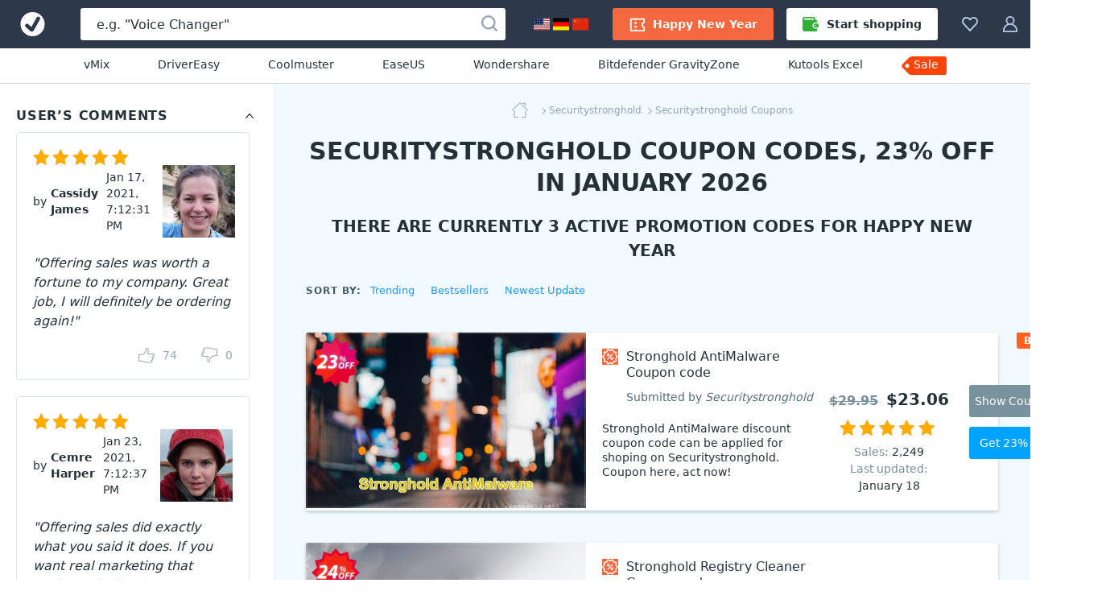

--- FILE ---
content_type: text/html; charset=UTF-8
request_url: https://www.votedcoupon.com/v1000097-securitystronghold
body_size: 21838
content:
<!DOCTYPE html>
<html lang="en">
  <head>
    <meta http-equiv="Content-Type" content="text/html; charset=UTF-8">
    <title>3 Securitystronghold coupon codes, 23% OFF in January 2026  - VotedCoupon</title>
	<link rel="canonical" href="https://www.votedcoupon.com/v1000097-securitystronghold">
	<meta name="description" content="Jan 2026 - [23% OFF] Get 23% OFF for Security Stronghold, from $15.96. Happy New Year. All Securitystronghold coupons are 100% working. The best of Securitystronghold coupon code in January 2026.">
	<meta name="keywords" content="Securitystronghold, Security Stronghold, Coupon, Discount, Deal, Promotion" >
	<meta property="og:description" content="Jan 2026 - [23% OFF] Get 23% OFF for Security Stronghold, from $15.96. Happy New Year. All Securitystronghold coupons are 100% working. The best of Securitystronghold coupon code in January 2026.">
    <meta property="og:title" content="Securitystronghold coupon codes for Happy New Year with 23% OFF, January 2026 - VotedCoupon">
    <meta name="twitter:title" content="Securitystronghold coupon codes for Happy New Year with 23% OFF, January 2026 - VotedCoupon">
    <meta name="og:image:alt" content="Securitystronghold coupon codes for Happy New Year with 23% OFF, January 2026 - VotedCoupon">
    <meta property="og:url" content="https://www.votedcoupon.com/v1000097-securitystronghold">
	<link rel="image_src" href="https://www.votedcoupon.com/stuff/product-image/vendor-offer/coupon-1000097-securitystronghold.jpg">
	<meta itemprop="photo" content="https://www.votedcoupon.com/stuff/product-image/vendor-offer/coupon-1000097-securitystronghold.jpg">
	<meta itemprop="image" content="https://www.votedcoupon.com/stuff/product-image/vendor-offer/coupon-1000097-securitystronghold.jpg">
	<meta property="product:price:amount" content="15.96" >
	<meta property="og:brand" content="Securitystronghold" >
    <meta property="og:image" content="https://www.votedcoupon.com/stuff/product-image/vendor-offer/coupon-1000097-securitystronghold.jpg">
    <meta property="twitter:image" content="https://www.votedcoupon.com/stuff/product-image/vendor-offer/coupon-1000097-securitystronghold.jpg">
    <link property="image_src" href="https://www.votedcoupon.com/stuff/product-image/vendor-offer/coupon-1000097-securitystronghold.jpg">
    <link rel="stylesheet" type="text/css" href="/stuff/ext.css">
		
	
	<meta http-equiv="Content-Type" content="text/html; charset=UTF-8">
<meta http-equiv="X-UA-Compatible" content="IE=Edge">
<meta name="viewport" content="width=device-width, initial-scale=1">
<meta http-equiv="x-dns-prefetch-control" content="on">
<meta name="msapplication-TileColor" content="#2196f3">
<meta property="og:type" content="product">
<meta property="product:price:currency" content="USD" >
<meta name="theme-color" content="#2196f3">
<meta property="og:site_name" content="VotedCoupon">
<meta name="twitter:card" content="product">
<meta name="twitter:site" content="VotedCoupon">
<meta name="twitter:creator" content="VotedCoupon">


<link rel="alternate" type="application/rss+xml" title="The Voted Coupon codes" href="//www.votedcoupon.com/rss.php" >
<meta name="msapplication-TileImage" content="https://www.votedcoupon.com/favicon.svg">
<meta name="pinterest-logo" content="https://www.votedcoupon.com/favicon.svg">
<link rel="apple-touch-icon" sizes="180x180" href="/apple-touch-icon.png">
<link rel="icon" type="image/png" sizes="32x32" href="/favicon-32x32.png">
<link rel="icon" type="image/png" sizes="16x16" href="/favicon-16x16.png">
<link rel="manifest" href="/site.webmanifest">

	<style>
	body,h1,h2,h3,h4,h5,h6,ol,p,ul{margin:0}.btn,.header-button,.pagination-link,.product-name,a{text-decoration:none}.breadcrumbs,.product-name-vendor{text-overflow:ellipsis;overflow:hidden}html{-webkit-text-size-adjust:100%;line-height:1.15;box-sizing:border-box}.sorting-options-container:hover .sorting-options-list,main{display:block}a{background-color:initial}b,strong{font-weight:bolder}.h1,.h2,.h3,h1,h2,h3{color:#243238;font-weight:700}img{border-style:none;vertical-align:middle}button,input,optgroup,select,textarea{font-family:inherit;font-size:100%;line-height:1.15;margin:0}button,input{overflow:visible}button,select{text-transform:none}html *,html :after,html :before{box-sizing:inherit}a,area,button,input,label,select,summary,textarea{touch-action:manipulation}table{border-collapse:collapse}button,input,textarea{border:0;box-sizing:border-box;outline:0;padding:0}ol,ul{padding:0}li{list-style:none}.content,.footer-navigation,.header_menu,.product-labels{display:flex}.main-content{background:#f1fafe;flex:1;min-width:0;padding-top:20px}body{font-family:system-ui,-apple-system,Segoe UI,Roboto,Ubuntu,Cantarell,Noto Sans,sans-serif}html body{-webkit-font-smoothing:antialiased;-moz-osx-font-smoothing:grayscale;color:#243238;font-size:16px;line-height:1.5}.h1,h1{font-size:30px;line-height:39px}.h2,h2{font-size:20px;line-height:30px}.h3,h3{font-size:18px;line-height:24px}a:active,a:focus{outline:0}.h1 a,.h2 a,.h3 a,.pagination-link:hover,.sidebar-link_entity,h1 a,h2 a,h3 a{color:#2196f3}.h1 a:hover,.h2 a:hover,.h3 a:hover,.sidebar-link_entity:hover,.sorting-options-item:hover,.sorting-options-item_active-item,.subscription-disclaimer-link:active,.subscription-disclaimer-link:hover,h1 a:hover,h2 a:hover,h3 a:hover{color:#0d47a1}.text-center{text-align:center!important}.text-uppercase{text-transform:uppercase!important}.btn{align-items:center;border-radius:3px;cursor:pointer;display:inline-flex;font-size:14px;height:40px;justify-content:center;line-height:40px;padding:0 20px;text-align:center;white-space:nowrap}.btn,.btn:active,.btn:hover,.footer-copyright{color:#fff}.btn:disabled{color:#b0bec5;cursor:not-allowed;line-height:36px;padding-left:18px;padding-right:18px}.btn:disabled,.btn:disabled:hover{background:#fff0;border:2px solid #b0bec5}.btn:disabled .btn-icon{fill:#b0bec5}.btn_1{background-color:#f9430a}.btn_1:active,.btn_1:hover{background-color:#de2800}.btn_2{background-color:#00a3ff}.btn_2:active,.btn_2:hover{background-color:#0d95e1}.btn_3{background-color:#7a929e}.btn_3:active,.btn_3:hover{background-color:#607a87}.btn_4{background:#fff;border:1px solid #cfd8dc;color:#243238}.btn_4:active,.btn_4:hover{background:#f2f2f2;color:#243238}.btn-icon{fill:#fff;height:20px;margin-right:10px;width:20px}.btn_icon{padding-left:10px;padding-right:10px}.btn_icon .btn-icon{margin-right:0}.btn-block{width:100%}.input,.textarea{background-color:#eceff1;border-radius:3px;box-shadow:inset 0 1px 0 0 #cfd8dc;color:#243238;font-size:14px;line-height:21px;width:100%}.input::placeholder,.textarea::placeholder{color:#b0bec5}.input:focus,.textarea:focus{background-color:#fff;box-shadow:inset 0 0 0 1px #90caf9}.input{height:40px;padding:10px 20px}.input-with-icon{padding-left:49px}.pagination{display:flex;justify-content:center;margin-bottom:40px}.pagination-link{color:#243238;display:block;font-size:15px;line-height:26px;padding:0 9px}.pagination-item_active .pagination-link{color:#90a4ae;position:relative}.pagination-item_active .pagination-link:after{background:#90a4ae;bottom:0;content:"";height:1px;left:4px;position:absolute;right:4px}.pagination-item_next .pagination-link,.pagination-item_prev .pagination-link{font-size:0;position:relative}.pagination-item_next .pagination-link:after,.pagination-item_prev .pagination-link:after{border-right:1px solid;border-top:1px solid;content:"";height:8px;left:50%;position:absolute;top:50%;width:8px}.pagination-item_prev .pagination-link:after{transform:translate(-50%,-50%) rotate(-135deg)}.pagination-item_next .pagination-link:after{transform:translate(-50%,-50%) rotate(45deg)}.pagination-item_disabled .pagination-link{color:#cfd8dc}.header_container{background:#2d394b;display:flex;height:60px;margin:auto;position:relative;z-index:100}.header-button{fill:#b3c8e7;align-items:center;background-color:initial;border:0;color:#b0bec5;cursor:pointer;display:flex;font-size:14px;padding:20px 15px}.header-button:hover{fill:#fff;color:#fff}.header-button:hover .header-button-arrow{border-color:#fff #0000 #0000}.header-button-icon,.header_locales-flag{display:inline-block;height:20px;width:20px}@media (max-width:1600px){.header-button-label{display:none;margin-left:0}}.header_logo-link,.sorting-options_inline .sorting-options-container:hover .sorting-options-list{display:inline-flex}.header_logo-link{align-items:center;height:60px;justify-content:center;min-width:80px;width:80px}.header_search-form_container{align-items:center;display:flex;flex:1;margin:0 20px}.search-form,.search-form-component{display:flex;width:100%}.search-form{align-items:center;position:relative}.search-form_submit-icon{fill:#99a6b9;display:inline-block;height:20px;margin-right:0;margin-top:2px;width:20px}.search-form_submit{background:#0000;cursor:pointer;display:inline-block;height:40px;padding:0 10px;position:absolute;right:0;top:auto}.search-form_submit:hover .search-form_submit-icon{fill:#2d394b}.search-form_input{background:#fff;box-shadow:none;color:#243238;font-size:16px;height:40px;padding:10px 40px 10px 20px}.search-form_input::placeholder{color:#243238}.header-button-icon_search-form{position:relative;top:2px}.filters-title_sorting,.footer-nav-icon,.header_search-form_toggler,.sorting-options_inline .sorting-options-item_active{display:none}.header-btn-link{align-items:center;border-radius:3px;color:#fff;display:flex;font-weight:600;line-height:40px;padding:0 20px}.header-btn-link_membership{background:#f3683e}.header_membership{padding-right:8px}.header_membership:hover .header-btn-link{background:#fff;color:#ed5e3e}.header_membership:hover .header-button-icon{fill:#ed5e3e}.header-btn-link_marketplace{background:#fff;color:#243238}.header-btn-link_marketplace .header-button-icon{fill:#31af36;margin-right:10px}.header_marketplace{padding-left:8px}.header_marketplace:hover .header-btn-link{background:#31af36;color:#fff}.header_marketplace:hover .header-button-icon{fill:#fff}@media (max-width:1179px){.header_marketplace,.header_membership{display:none}}.header_collection,.products-filters_horizontal{position:relative}.header_sub-menu{border-bottom:1px solid #d1d8db;display:flex;justify-content:center;padding:10px}.header_sub-menu-link{color:#243238;font-size:14px;font-weight:500;line-height:21px;margin:0 30px}.header_sub-menu-link:focus,.header_sub-menu-link:hover{color:#0094ff}.header_sub-menu-link:last-child{background:#f9440a;border-radius:4% 3px 3px 0;color:#fff;max-height:23px;padding:0 10px 2px 3px;position:relative}.header_sub-menu-link:last-child:before{background-image:url("data:image/svg+xml;charset=utf-8,%3Csvg width='58' height='59' fill='none' xmlns='http://www.w3.org/2000/svg'%3E%3Cpath d='M45.2 18.6H12.6c-.8 0-1.6.3-2.3 1l-8 8a3.2 3.2 0 0 0 0 4.5l8 8c.7.7 1.5 1 2.3 1h32.6a3.2 3.2 0 0 0 3.3-3.2v-16a3.3 3.3 0 0 0-3.3-3.3zm-35.5 13A2.4 2.4 0 1 1 6.3 28a2.4 2.4 0 0 1 3.4 3.5z' fill='%23F9440A'/%3E%3C/svg%3E");background-repeat:no-repeat;bottom:0;content:"";left:-13px;position:absolute;right:0;top:-18px;z-index:-1}.side-indent{padding-left:40px;padding-right:40px}.breadcrumbs_wrapper,.products-title,.sidebar-block{margin-bottom:20px}.product-list{grid-gap:40px;display:grid;grid-template-columns:repeat(4,minmax(180px,1fr));margin-bottom:40px}@media (max-width:1519px){.product-list{grid-template-columns:repeat(3,minmax(180px,1fr))}}@media (max-width:1339px){.product-list{grid-template-columns:repeat(2,minmax(180px,1fr))}}.product{background:#fff;border-radius:3px;box-shadow:0 2px 4px #0003;position:relative}.product-image-wrapper{border-radius:3px 3px 0 0;display:block;margin-bottom:20px;overflow:hidden;padding-top:62.5%;position:relative}.product-image-wrapper:before{background:linear-gradient(180deg,#24323866,#0000);bottom:0;content:none;left:0;position:absolute;right:0;top:0;z-index:1}.product-user-article-container{border:1px solid #dde3e6;border-radius:3px;margin-bottom:20px}.product-user-article-author{align-items:center;color:#243238;display:flex;font-size:14px;line-height:20px;margin-left:auto}.product-user-article-author img{border:none;margin:0 0 0 15px}.product-user-article-footer{display:flex}.product-user-article-votes{display:flex;margin-left:auto;min-height:40px}.product-user-article-vote-button{fill:#546e7a;align-items:center;background:#0000;color:#546e7a;cursor:pointer;display:flex;font-size:14px;line-height:20px;margin-left:30px;margin-top:20px}.product-user-article-vote-button:hover,.product-user-article-vote-button_active{fill:#2196f3;color:#2196f3}.product-user-article-vote-button:disabled{cursor:not-allowed;opacity:.6}.product-user-article-vote-icon{height:20px;margin-right:10px;width:20px}.product-user-article-vote-icon_upsidedown{transform:rotate(180deg)}.product-user-article-author-username{color:#243238;font-size:14px;font-weight:700;line-height:20px;margin-right:10px}.product-user-article-author-by{margin-right:5px}.product-user-article{background:#fff;padding:20px;position:relative}.product-user-article-header{align-items:center;display:flex;flex-wrap:wrap;justify-content:space-between;margin-bottom:20px;position:relative}.product-image-wrapper .product-image{position:absolute;top:0;width:100%}.product-details{font-size:14px;padding:0 20px 20px}.product-details .product-name-title-text{color:#243238;display:block;font-size:14px;font-weight:400;line-height:20px;margin:0;overflow:hidden;text-overflow:ellipsis;white-space:nowrap}.product-name{display:flex;margin-bottom:20px}.product-name-icon{background-size:contain;display:inline-block;height:20px;margin-right:10px;vertical-align:top;width:20px}.rating,.rating-stars,.rating-stars:after{width:118px;height:20px}.product-name-title{flex:1;font-weight:400;overflow:hidden}.product-name-title-link{display:block;flex:1}.product-name-vendor{color:#546e7a;display:block;font-size:12px;white-space:nowrap}.product-name-vendor-text{color:#546e7a;font-style:italic}.product-top-label{background:#ff601c;border-radius:3px;color:#fff;font-size:12px;font-weight:700;height:20px;line-height:20px;padding:0 9px;text-align:center;text-transform:uppercase}.product-rating{margin-bottom:10px}.rating{background:url("data:image/svg+xml;charset=utf-8,%3Csvg xmlns='http://www.w3.org/2000/svg' viewBox='0 0 20 20' fill='%23b0bec5'%3E%3Cpath fill-rule='evenodd' clip-rule='evenodd' d='m10 0 3.109 6.61L20 7.663l-4.985 5.1L16.198 20 10 16.58 3.802 20l1.183-7.239L0 7.661l6.891-1.05L10 0zm0 2.34L7.567 7.514l-5.5.838 3.982 4.074-.934 5.713L10 15.444l4.885 2.695-.934-5.713 3.982-4.074-5.5-.838L10 2.34z'/%3E%3C/svg%3E") space;flex-shrink:0;margin-right:5px;position:relative}.rating-stars{display:block;overflow:hidden;position:relative}.rating-stars:after{background:url("data:image/svg+xml;charset=utf-8,%3Csvg width='20' height='20' xmlns='http://www.w3.org/2000/svg' fill='%23ffab00'%3E%3Cpath d='m10 0 3.109 6.61L20 7.663l-4.985 5.1L16.198 20 10 16.58 3.802 20l1.183-7.239L0 7.661l6.891-1.05z' fill='0' fill-rule='evenodd'/%3E%3C/svg%3E") space;content:"";left:0;position:absolute;top:0}span.breadcrumbs-link:not(:last-child):after,.sorting-options-item_active:after{border-bottom:1px solid;border-right:1px solid;height:6px;width:6px;content:""}.product-sales{color:#78909c;margin-right:auto}.product-update{color:#78909c}.product-sales_amount,.product-update_amount{color:#243238}.product-price{color:#243238;font-size:20px;font-weight:600;margin-left:10px}.product-price_regular{color:#78909c;text-decoration:line-through}.product-links{display:flex;margin-top:18px}.product-link{flex:1}.product-link:not(:first-child){margin-left:20px}.product-set-favorite-icon{fill:#78909c;height:20px;vertical-align:middle;width:20px}.product-set-favorite{background:#fff;border-radius:50%;cursor:pointer;display:none;height:48px;line-height:48px;position:absolute;right:10px;top:10px;width:48px;z-index:2}.breadcrumbs{margin:auto;max-width:-webkit-max-content;max-width:max-content;white-space:nowrap}.breadcrumbs-link{color:#90a4ae;display:inline;font-size:12px;line-height:20px;margin-left:3px;position:relative}.breadcrumbs-link:not(:last-child){padding-right:3px}.breadcrumbs-link:not(:last-child):after{position:absolute;right:0;top:50%;transform:rotate(-45deg) translateY(-50%)}.breadcrumbs-link_home{background-image:url("data:image/svg+xml;charset=utf-8,%3Csvg width='20' height='20' fill='%2390a4ae' xmlns='http://www.w3.org/2000/svg'%3E%3Cpath fill-rule='evenodd' clip-rule='evenodd' d='M2.96 9.938c.264 0 .477.213.477.476v7.806H7.93a.476.476 0 0 1 0 .952H2.96a.476.476 0 0 1-.475-.476v-8.282c0-.263.213-.476.476-.476zm14.08.414c.262 0 .476.213.476.476v7.868a.476.476 0 0 1-.477.476H12.07a.476.476 0 1 1 0-.952h4.493v-7.392c0-.263.213-.476.476-.476z' fill='%2390A4AE'/%3E%3Cpath fill-rule='evenodd' clip-rule='evenodd' d='M9.663.14a.476.476 0 0 1 .674 0l9.523 9.523a.476.476 0 1 1-.673.674L10 1.15.813 10.337a.476.476 0 1 1-.674-.674L9.663.14zM12.836 1.304c0-.263.214-.476.477-.476h2.898c.263 0 .476.213.476.476v2.899a.476.476 0 0 1-.952 0V1.78h-2.422a.476.476 0 0 1-.477-.477z' fill='%2390A4AE'/%3E%3C/svg%3E");background-repeat:no-repeat;display:inline-block;height:20px;vertical-align:middle;width:32px}.products-filters{display:flex;flex-wrap:wrap;justify-content:space-between;margin-bottom:40px}.filters-title{color:#455a64;font-size:12px;font-weight:700;letter-spacing:.1em;line-height:20px;margin-top:5px;margin-right: 10px}.sorting-options{margin-left:auto;margin-right:70px;white-space:nowrap}.sorting-options-list{display: none}.sorting-options-container,.sorting-options-item_active:after{display:inline-block;position:relative}.sorting-options-item{color:#2196f3;cursor:pointer;display:block;font-size:14px;line-height:26px;text-align:right;white-space:nowrap}.sorting-options-item_active{display:none;position:relative}.sorting-options-item_active:after{margin-left:10px;top:-3px;transform:rotate(45deg)}.product-list .product-price-wrapper,.sorting-options_inline{align-items:baseline;display:flex}.sorting-options_inline .sorting-options-item{font-size:14px;line-height:26px;position:relative}.sorting-options_inline .sorting-options-item_active-item{color:#455a64;display:block}.products-filters_horizontal .sorting-options{margin-left:0;margin-right:40px}@media (max-width:1100px){.products-filters_horizontal .sorting-options{margin-left:auto;margin-right:70px}}.product-list .product-name{grid-area:name;width:100%}.product-list .product-rating{grid-area:rating}.product-list .product-labels{grid-area:lab;justify-self:self-end}.product-list .product-sales{align-self:center;grid-area:sales}.product-list .product-update{align-self:center;grid-area:update;text-align:left}.product-list_horizontal .product-update,.related-searches{text-align:center}.product-list .product-price-wrapper{align-self:center;grid-area:price;justify-self:self-end}.product-list .product-links{grid-area:links}.product-list .product-description{-webkit-line-clamp:6;-webkit-box-orient:vertical;display:-webkit-box;font-size:14px;grid-area:desc;line-height:18px;max-height:108px;overflow:hidden;padding:0 15px 0 0;position:relative;text-overflow:clip;white-space:normal;width:100%;word-break:break-word}@media (max-width:2000px){.product-list .product-description{max-width:370px}}@media (max-width:1620px){.product-list .product-description{-webkit-line-clamp:5;max-height:90px}}@media (max-width:915px) and (min-width:719px),(max-width:1240px) and (min-width:959px){.product-list .product-description{justify-self:left;margin-bottom:18px;margin-top:18px;max-width:100%;padding:0}}.product-list .product-details{display:grid;grid-template-areas:"name name" "rating lab" "sales price" "update update" "links links";grid-template-columns:1fr 1fr;grid-template-rows:auto 30px 30px auto;width:100%}@media (max-width:718px){.product-list_horizontal .product-update{text-align:left}}@media (min-width:719px){.product-list_horizontal{grid-gap:20px;grid-template-columns:100%;margin-bottom:20px}.product-list_horizontal .product{display:flex;height:auto;min-height:217px}.product-list_horizontal .product-image-wrapper:before{bottom:auto;height:175px}.product-list_horizontal .product-image-wrapper{border-radius:3px 0 0 3px;flex-shrink:0;height:100%;padding-top:175px;width:280px}@media (max-width:959px) and (min-width:915px),(max-width:1619px) and (min-width:1241px){.product-list_horizontal .product-image-wrapper{height:auto;margin-bottom:0;padding-top:217px;width:348px}}.product-list_horizontal .product-details{align-content:center;align-items:center;flex-grow:1;grid-template-areas:"name desc lab price links" "name desc lab rating links" "name desc lab sales links" "name desc lab update links";grid-template-columns:450px auto 160px 160px 220px;grid-template-rows:auto;justify-items:center;padding:20px 40px 20px 20px;position:relative}@media (max-width:2000px){.product-list_horizontal .product-details{grid-template-columns:270px auto 160px 160px 220px}}@media (max-width:1770px){.product-list_horizontal .product-details{grid-template-columns:225px auto 140px 1fr 1fr}}@media (max-width:1619px){.product-list_horizontal .product-details{grid-template-areas:"name . . ." "name . price links" "desc lab rating links" "desc . sales links" "desc . update links" "desc . . .";grid-template-columns:auto 1fr 140px 1fr;grid-template-rows:auto}}.product-list_horizontal .product-name{margin-bottom:0;max-width:450px}@media (max-width:2000px){.product-list_horizontal .product-name{max-width:290px}}@media (max-width:1620px){.product-list_horizontal .product-name{justify-self:left;margin-bottom:12px}}@media (max-width:1339px){.product-list_horizontal .product-name{margin-bottom:16px;margin-right:20px}}.product-list_horizontal .product-name-title{position:relative}.product-list_horizontal .product-name-title-text{-webkit-line-clamp:4;-webkit-box-orient:vertical;display:-webkit-box;font-size:16px;margin-bottom:8px;padding-right:20px;text-overflow:clip;white-space:normal;word-break:break-word}.product-list_horizontal .product-name-vendor{font-size:14px}.product-list_horizontal .product-labels{justify-self:center;margin-left:10px;margin-right:25px}.product-list_horizontal .product-info-membership,.product-list_horizontal .product-price{margin-left:0}.product-list_horizontal .product-top-label{border-bottom-right-radius:0;border-top-left-radius:0;position:absolute;right:0;top:0}.product-list_horizontal .product-price-wrapper{justify-self:center}.product-list_horizontal .product-price_regular{font-size:16px;margin-right:10px}.product-list_horizontal .product-price_discount{color:#1ab744}.product-list_horizontal .product-rating{margin-top:10px}.product-list_horizontal .product-sales{margin-right:0}.product-list_horizontal .product-links{flex-direction:column;justify-self:end;margin-left:50px;margin-top:0}@media (max-width:1620px){.product-list_horizontal .product-name-title-text{-webkit-line-clamp:2}.product-list_horizontal .product-price-wrapper{align-self:end}.product-list_horizontal .product-sales{align-self:start}.product-list_horizontal .product-links{align-self:center}}@media (max-width:1450px){.product-list_horizontal .product-details{grid-template-areas:"name lab links" "name price links" "desc rating links" "desc sales links" "desc update links";grid-template-columns:auto 1fr 1fr;grid-template-rows:auto 30px 30px auto;padding:20px}.product-list_horizontal .product-labels{align-self:end;margin-bottom:20px;margin-left:25px;margin-top:12px}.product-list_horizontal .product-price-wrapper{margin-bottom:10px}.product-list_horizontal .product-rating{margin-top:0}.product-list_horizontal .product-links{margin-left:25px}}.product-list_horizontal .product-link{width:150px}.product-list_horizontal .product-link:not(:first-child){margin-left:0;margin-top:12px}@media (max-width:915px) and (min-width:719px),(max-width:1240px) and (min-width:959px){.product-list_horizontal .product-details{grid-template-areas:"name name price" "name name rating" "name name sales" "name name update" "desc desc desc" "lab links links";grid-template-columns:85px 1fr 1fr;grid-template-rows:auto}.product-list_horizontal .product-labels{margin-bottom:10px}.product-list_horizontal .product-links{flex-direction:row;margin-left:0}.product-list_horizontal .product-link:not(:first-child){margin-left:20px}.product-list_horizontal .product-link{flex-grow:1;flex-shrink:0;margin-top:12px;width:auto}}@media (max-width:1020px) and (min-width:959px){.product-list_horizontal .product-link:not(:first-child){margin-left:10px}.product-list_horizontal .product-link{font-size:12px;height:35px;line-height:35px;padding-left:10px;padding-right:10px}}}.sidebar-block-title:after,.sidebar-counter,.subscription-form_icon{top:50%;transform:translateY(-50%)}@media (min-width:1620px){.product-list_horizontal .product{height:175px;min-height:175px}}.related-searches{display:flex;flex-wrap:wrap;justify-content:center;margin:0 auto 60px;max-width:940px}.related-searches-title{display:block;flex-basis:100%;margin-bottom:20px}.related-searches-title_custom{color:#455a64;font-size:16px;font-weight:700;line-height:24px}.related-searches-link{color:#2196f3;display:inline-block;font-size:14px;line-height:20px;margin:0 10px 20px;white-space:nowrap}.related-searches-link:hover{color:#0d47a1}.related-searches_suggestions{background-color:#fff;justify-content:normal;margin:0;max-width:100%;padding-bottom:40px;padding-top:40px}.related-searches_suggestions .related-searches-title{margin-bottom:40px}.related-searches_suggestions .related-searches-link{flex:0 1 33.3%;margin:0 0 10px;overflow:hidden;padding-right:40px;text-align:left;text-overflow:ellipsis}@media (max-width:1339px){.related-searches_suggestions .related-searches-link{flex:0 1 50%}}.sidebar{background:#fff;box-shadow:1px 0 4px #0000000d;flex:0 0 340px;padding:20px;width:340px;z-index:10}.sidebar-block-title{color:#243238;font-size:16px;font-weight:700;letter-spacing:.05em;line-height:40px;overflow:hidden;padding-right:30px;position:relative;text-overflow:ellipsis;white-space:nowrap}.sidebar-block-title:after{background-image:url("data:image/svg+xml;charset=utf-8,%3Csvg xmlns='http://www.w3.org/2000/svg' viewBox='0 0 20 20'%3E%3Cpath fill-rule='evenodd' clip-rule='evenodd' d='M5.872 12.835a.5.5 0 1 1-.744-.67L9.625 7.17l.009-.01a.5.5 0 0 1 .733 0l.008.01 4.497 4.997a.5.5 0 1 1-.744.668L10 8.248l-4.128 4.588z'/%3E%3C/svg%3E");content:"";cursor:pointer;display:inline-block;height:20px;position:absolute;right:0;width:20px}.sidebar-list{padding-right:10px;position:relative}.sidebar-link{display:block;font-size:14px;line-height:31px;overflow:hidden;padding:0 50px 0 30px;position:relative;text-overflow:ellipsis;white-space:nowrap}.sidebar-counter{color:#90a4ae;font-size:12px;font-weight:400;line-height:18px;position:absolute;right:0}.sidebar-link_entity:before{border-bottom:1px solid;border-right:1px solid;content:"";display:inline-block;height:6px;left:10px;position:absolute;top:12px;transform:rotate(-45deg);width:6px}.one-membership-slide__info::after,.one-membership-slide__info::before{content:'';width:55px;background-color:#d62e00;z-index:1;position:absolute}.custom-listing-page_text,.landing-page,.product-description{background:#fff;font-size:16px;line-height:22px;overflow-wrap:break-word;word-break:break-word}.custom-listing-page_text ol,.custom-listing-page_text p,.custom-listing-page_text ul,.landing-page ol,.landing-page p,.landing-page ul,.product-description ol,.product-description p,.product-description ul{margin:0 auto 22px}@media (min-width:960px){.product-description table{width:100%}}.product-description tr{word-break:normal}.product-description thead tr{background:#e6ebee}.product-description tbody tr{border-bottom:1px solid #90a4ae}.product-description td,.product-description th{font-size:14px;line-height:22px;padding:10px 20px;text-align:left}.product-description th{overflow-wrap:normal}.product-description li{display:block;list-style:none;margin:0 auto 6px;position:relative;text-align:left;width:100%}.product-description ul>li{padding-left:18px}.product-description li:before{display:inline-block;left:0;position:absolute;top:3px}.product-description ul>li:before{background:#2196f3;border-radius:50%;color:#0000;content:"";height:6px;top:8px;width:6px}.product-description{padding:20px}@media (min-width:720px){.product-image-wrapper:hover:before{content:""}.product-image-wrapper:hover .product-set-favorite{display:block}.product-description{padding:40px}}.footer{background-color:#243238;font-size:14px;line-height:21px;padding:40px 20px 30px}.footer a{color:#90caf9}.footer a:hover{color:#bbdefb}@media (min-width:960px){.filters-title_sorting{display:inline-block}.sorting-options{margin-right:0}.sorting-options-item_active-item{display:none}.sorting-options-item_active{display:block}.sorting-options_inline .sorting-options-list{background:0 0;border:none;display:inline-flex;flex-wrap:wrap;padding:0;position:static}.sorting-options_inline .sorting-options-item{font-size:13px;line-height:24px}.sorting-options_inline .sorting-options-item:not(:last-child){margin-right:20px}.footer{padding:40px 40px 30px}}@media (min-width:1340px){.footer{padding:40px 80px 30px}}.footer-desc-container{color:#b0bec5;margin-right:200px;max-width:420px}@media (max-width:1879px){.footer-desc-container{margin-right:80px}}.footer-desc-logo{fill:#fff;display:inline-block;margin-bottom:10px;width:185px}.footer-social-nav{display:flex;margin-top:20px}.footer-social-nav-icon{background-position:50%;background-repeat:no-repeat;display:block;height:32px;opacity:.7;width:32px}.footer-social-nav-link{font-size:0;line-height:0}.footer-social-nav-link:nth-child(n+2){margin-left:15px}.footer-social-nav-link:hover .footer-social-nav-icon{opacity:1}.footer-nav{min-width:0;position:relative}.footer-nav-container{grid-column-gap:15px;column-gap:15px;display:grid;flex-grow:2;grid-template-columns:1fr 1fr 1fr 1fr}@media (min-width:1880px){.footer-navigation{flex-wrap:nowrap;justify-content:flex-start}.footer-nav-container{width:100%}}@media (max-width:719px){.h1,h1{font-size:24px;letter-spacing:.05em;line-height:30px;text-transform:uppercase}.header_search-form_container{margin:0}.header_search-form_container .header_search-form_toggler,.product-image-wrapper .product-set-favorite{display:block}.product-list .promotion-banner-container,.product-list .promotion-banner-wrapper,.search-form{display:none}.side-indent{padding-left:20px;padding-right:20px}.product-list{grid-template-columns:repeat(1,minmax(180px,1fr))}.product-user-article-header_reviews{justify-content:flex-start}.product-user-article-rating{margin-bottom:10px;margin-right:100%}.product-user-article-author{margin-left:0}.products-filters_horizontal .sorting-options,.sorting-options{margin-right:0}.product-list .product-description{margin-top:15px;max-width:100%;padding-right:0}.product-list_horizontal .product-details{grid-template-areas:"name name" "rating lab" "sales price" "update ." "desc desc" "links links";grid-template-columns:1fr 1fr;grid-template-rows:auto 30px 30px auto auto}.related-searches_suggestions .related-searches-link{flex:0 1 100%;padding-right:0;text-align:center}.footer-nav-container{grid-row-gap:30px;grid-template-columns:repeat(2,1fr);row-gap:30px}}@media (max-width:479px){.footer-nav-container{grid-template-columns:1fr}}.footer-nav-title{color:#fff;font-weight:700;margin-bottom:10px}.footer-nav-link{display:block;margin-bottom:5px;overflow:hidden;text-overflow:ellipsis;white-space:nowrap}.footer-subscription{align-items:center;background:linear-gradient(90deg,#c5d5ff,#e2ffea 50%,#bdf3cc);display:flex;flex-wrap:wrap;justify-content:center;padding:30px 70px}@media (max-width:719px){.footer-subscription{padding:30px 15px}}.subscription-title{font-size:18px;font-weight:700;line-height:21px;margin-right:50px}@media (max-width:1339px){.footer-desc-container{margin-right:40px;max-width:270px}.footer-social-nav{margin-top:30px}.subscription-title{margin-right:25px}}.subscription-form{box-shadow:0 7px 14px #a2a6d166;display:flex;flex:1;max-width:610px;position:relative}.subscription-form_input{background-color:#fff;border-radius:3px 0 0 3px;box-shadow:none}.subscription-form_input::placeholder{color:#b0bec5}.subscription-form_input-error,.subscription-form_input-error:focus{background:#fff2f2;box-shadow:inset 0 0 0 1px red}.subscription-disclaimer{flex:1 0 250px;font-size:12px;line-height:18px;margin-left:30px;max-width:250px}@media (max-width:1079px){.subscription-title{flex-basis:100%;margin-bottom:15px;margin-right:0;text-align:center}.subscription-form{max-width:none}.subscription-disclaimer{flex-basis:100%;margin-left:0;margin-top:20px;max-width:none;text-align:center}}.subscription-disclaimer-link{color:#4697ec;font-weight:700}.subscription-form_submit{border-bottom-left-radius:0;border-top-left-radius:0;flex:0 0 120px}.subscription-form_icon{background:url("data:image/svg+xml;charset=utf-8,%3Csvg xmlns='http://www.w3.org/2000/svg' viewBox='0 0 20 14' fill='%23b0bec5'%3E%3Cpath fill-rule='evenodd' clip-rule='evenodd' d='M1.814 1.001A.86.86 0 0 1 1.857 1h16.286l.043.001L10 7.551 1.814 1zm-.789.65A.858.858 0 0 0 1 1.857v9.953c0 .473.384.857.857.857h16.286A.858.858 0 0 0 19 11.81V1.857a.86.86 0 0 0-.025-.206l-8.663 6.93a.5.5 0 0 1-.624 0L1.025 1.65zM1.857 0C.832 0 0 .83 0 1.857v9.953c0 1.025.832 1.857 1.857 1.857h16.286A1.858 1.858 0 0 0 20 11.81V1.857A1.857 1.857 0 0 0 18.143 0H1.857z'/%3E%3C/svg%3E") 50% no-repeat;display:inline-block;height:20px;left:20px;position:absolute;width:20px}.footer-info{align-items:center;display:flex;font-size:12px;justify-content:space-between;line-height:18px;margin-top:80px}.footer-updated{color:#b0bec5;margin-left:40px;white-space:nowrap}@media (max-width:959px){.header_sub-menu,.sidebar{display:none}.sorting-options_inline .sorting-options-container:hover .sorting-options-list{display:block}.products-filters_horizontal .footer-navigation{flex-direction:column}.footer-desc-container{margin:40px 0 0;max-width:none;order:2;text-align:center}.footer-social-nav{justify-content:center;margin-top:25px}.footer-nav-container{order:1}.footer-info{flex-direction:column;justify-content:flex-start;margin-top:40px;text-align:center}.footer-updated{margin:20px 0 0}}.one-membership-slide{position:relative;display:block;height:335px;width:100%;background:linear-gradient(270deg,#ef5600 1%,#880e00 42%);overflow:hidden;padding:0 0 0 40px;border-radius:3px}.one-membership-slide-bg-left{position:absolute;top:0;left:0;bottom:0;width:20%;background:#eb7100;z-index:1}.one-membership-slide__content-container{position:relative;max-width:1770px;height:100%;margin:0 auto;z-index:2}.one-membership-slide__content{display:flex;height:100%;color:#fff;z-index:2}.one-membership-slide__btn{position:relative;height:50px;font-size:20px;font-weight:700;border:0;color:#243238;z-index:3}.one-membership-slide__info{position:relative;display:flex;flex-direction:column;justify-content:center;max-width:335px;padding-right:25px;flex-shrink:0;color:#fff;background:linear-gradient(90deg,#eb7100 7%,#d62e00 100%);z-index:1}.one-membership-slide__info::after{top:-8px;bottom:48%;right:-49px;transform:rotate(-15deg);transform-origin:bottom right;border-bottom-right-radius:15%}.one-membership-slide__info::before{bottom:-8px;top:48%;right:-49px;transform:rotate(15deg);transform-origin:top right;border-top-right-radius:15%}.one-membership-slide__info-decor-1,.one-membership-slide__info-decor-2,.one-membership-slide__info-decor-3,.one-membership-slide__info-decor-4{position:absolute;border-radius:50%;z-index:2}.one-membership-slide__info-decor-1{width:47px;height:47px;left:0;top:-24px;background:rgba(218,9,0,.2);box-shadow:0 0 4px rgba(255,61,0,.75),inset 0 0 5px #fff}.one-membership-slide__info-decor-2{width:106px;height:106px;left:0;bottom:-43px;background:rgba(218,9,0,.2);box-shadow:inset 0 0 5px rgba(255,255,255,.6)}.one-membership-slide__info-decor-3{width:14px;height:14px;right:-7px;top:9px;background:rgba(243,219,3,.4);box-shadow:0 0 12px #f90,inset 0 0 2px #ffa843}.one-membership-slide__info-decor-4{width:9px;height:9px;right:15px;bottom:15px;background:#d23103;box-shadow:0 0 3px rgba(255,61,0,.75),inset 0 0 1px #ffc75a}.one-membership-slide__up-title{position:relative;margin-bottom:15px;font-size:80px;line-height:60px;white-space:nowrap;letter-spacing:-3px;z-index:3}.one-membership-slide__title{position:relative;display:flex;align-items:center;margin-bottom:15px;font-size:68px;line-height:68px;letter-spacing:-1px;z-index:3}.one-membership-slide__date{position:relative;margin-bottom:25px;font-size:30px;line-height:30px;letter-spacing:-1px;text-align:center;z-index:3}.one-membership-slide__cards{position:relative;display:grid;grid-template-columns:repeat(3,1fr);flex-grow:1;padding:30px 30px 30px 40px;z-index:2}.one-membership-slide__card{display:flex;flex-direction:column;justify-content:space-between;margin-left:30px;padding:35px 20px 22px;border-radius:12px;background-color:#fff;box-shadow:0 10px 10px rgba(0,0,0,.15);color:#243238}.one-membership-slide__card-title{margin-bottom:22px;font-size:26px;line-height:24px;letter-spacing:-1px;white-space:nowrap}.one-membership-slide__card-categories{margin-bottom:10px;font-size:22px;line-height:28px}.one-membership-slide__card-text_red{margin-bottom:35px;font-size:24px;line-height:22px}.one-membership-slide__card-text_red .one-membership-slide__card-text_bold{font-size:28px;color:#ed5e3e}.one-membership-slide__card-text_bold{font-weight:700}.one-membership-slide__card-btn{font-weight:500;font-size:16px}@media (max-width:2170px){.one-membership-slide__cards{padding:30px 20px 30px 30px}.one-membership-slide__card{margin-left:25px;padding:22px 20px}}@media (max-width:2070px){.one-membership-slide__card{padding:22px 15px}.one-membership-slide__card-title{margin-bottom:10px}}@media (max-width:2030px){.one-membership-slide__cards{padding:30px 20px 30px 0}.one-membership-slide__info{padding-right:10px}}@media (max-width:2000px){.one-membership-slide__up-title{font-size:64px;line-height:64px;margin-bottom:5px}.one-membership-slide__title{font-size:2.5vw;line-height:53px}.one-membership-slide__date{font-size:26px}.one-membership-slide__info-decor-2{display:none}.one-membership-slide__info-decor-3{right:-75px}.one-membership-slide__info-decor-4{right:-45px}}@media (max-width:1930px){.one-membership-slide__card-categories{font-size:20px}.one-membership-slide__card-title{white-space:normal}}@media (max-width:1850px){.one-membership-slide__card{padding:15px 11px 11px}.one-membership-slide__date{font-size:24px}.one-membership-slide__title{letter-spacing:-2px}.one-membership-slide__card-logo{padding:4px 6px 6px}.one-membership-slide__card-logo-icon{transform:scale(.9)}}@media (max-width:1750px){.one-membership-slide__card-categories{font-size:17px;line-height:22px}.one-membership-slide{padding:0 0 0 35px}.one-membership-slide__card{margin-left:20px}}@media (max-width:1700px){.one-membership-slide__card-logo{padding:2px 0}.one-membership-slide__card-logo-icon{transform:scale(.8)}}@media (max-width:1550px) and (min-width:1470px){.one-membership-slide{padding:0 0 0 20px}.one-membership-slide__info{max-width:180px;background:linear-gradient(90deg,#eb7100 1%,#d62e00 70%)}.one-membership-slide__up-title{font-size:45px;line-height:47px}.one-membership-slide__title{font-size:36px;line-height:36px;margin-bottom:20px;letter-spacing:0}.one-membership-slide__date{font-size:17px}.one-membership-slide__btn{white-space:nowrap}.one-membership-slide-bg-left{width:15%}}@media (max-width:1470px){.one-membership-slide__list{display:block}.one-membership-slide__cards{margin-left:60px;grid-template-columns:100%}.one-membership-slide__info{margin:0 auto}.one-membership-slide__card-logo{padding:6px}.one-membership-slide__card-logo-icon{transform:scale(.9)}.one-membership-slide__card-categories,.one-membership-slide__card-text_red{display:none}.one-membership-slide__card{border-radius:6px;flex-direction:row;align-items:center;margin-left:10px;margin-bottom:15px;padding:15px 17px 15px 25px}.one-membership-slide__card:last-child{margin-bottom:0}.one-membership-slide__card-title{margin-bottom:0;font-size:20px;line-height:20px}.one-membership-slide__card-btn{height:25px;padding-right:0;color:#00a3ff;background:0 0}.one-membership-slide__card-btn:hover{color:#00a3ff;background:0 0}}@media (max-width:1150px) and (min-width:959px){.one-membership-slide__cards{margin-left:10px}}@media (max-width:700px),(max-width:1100px) and (min-width:959px){.one-membership-slide{padding:0;background:linear-gradient(90deg,#ea7000 0,#c70000 32%,#e03600 58%,#b60b0b 100%)}.one-membership-slide-bg-left,.one-membership-slide__cards,.one-membership-slide__info::after,.one-membership-slide__info::before{display:none}.one-membership-slide__info{background:0 0}.one-membership-slide__info-decor-1{left:-30px}.one-membership-slide__info-decor-3{right:10px}.one-membership-slide__info-decor-4{right:35px}}@media (max-width:810px){.one-membership-slide__cards{margin-left:0}}@media (max-width:400px){.one-membership-slide__content{display:block}.one-membership-slide__title{margin-bottom:15px;flex-wrap:wrap}.one-membership-slide__logo-icon{width:auto;height:16px}.one-membership-slide__logo{height:36px;padding:0 8px;margin:10px}}@media (max-width:760px){.one-membership-slide__card{padding:15px 10px 15px 15px}}
	</style>
	
<script>document.documentElement.classList.remove("no-js");</script>
<style>
	</style>  </head>
  <body>
   <div id="app" class="wrap">
	<header class="header">
	<div class="header_container">
	  <a class="header_logo-link" href="/">
		<img class="header_logo-image" src="/stuff/logo-white-grd.svg" alt="votedcoupon" width="39" height="30">
	  </a>
	  <div class="header_search-form_container">
		<button type="button" class="header-button header_search-form_toggler" aria-label="Toggle">
		  <svg class="header-button-icon header-button-icon_search-form">
			<use xlink:href="/stuff/sprite-svg-5b7564d6fbcf842e63665f617180c099.svg#search"></use>
		  </svg>
		</button>
		<form class="search-form" action="https://www.votedcoupon.com/search.php" method="GET">
		  <div class="search-form-component">
			<input type="text" name="q" required="" placeholder="e.g. &quot;Voice Changer&quot;" autocomplete="off" class="input input-with-icon search-form_input" value="">
			<button type="submit" class="search-form_submit" aria-label="Search">
			  <svg class="search-form_submit-icon">
				<use xlink:href="/stuff/sprite-svg-5b7564d6fbcf842e63665f617180c099.svg#search-usage"></use>
			  </svg>
			</button>
		  </div>
		</form>
	  </div>
	  <div id="header-menu" class="header_menu">
		<div class="header_locales">
		  <button type="button" class="header-button header_locales-dropdown">
			<img class="header_locales-flag ls-is-cached " alt="EN" src="/stuff/en.svg">&nbsp; <img class="header_locales-flag ls-is-cached " alt="EN" src="/stuff/de.svg"> &nbsp; <img class="header_locales-flag ls-is-cached " alt="EN" src="/stuff/cn.svg"> </button>
		</div>
		<a href="/" class="header-button header_membership" title="Exploring Deal of the Day">
		  <span class="header-btn-link header-btn-link_membership">
			<svg viewBox="0 0 22 22" class="btn-icon">
						<path d="M 2,4 A 1,1 0 0 1 3,3 h 18 a 1,1 0 0 1 1,1 v 5.5 a 2.5,2.5 0 1 0 0,5 V 20 a 1,1 0 0 1 -1,1 H 3 A 1,1 0 0 1 2,20 Z m 6.085,15 a 1.5,1.5 0 0 1 2.83,0 H 20 V 16.032 A 4.5,4.5 0 0 1 20,7.968 V 5 H 10.915 A 1.5,1.5 0 0 1 8.085,5 H 4 V 19 Z M 9.5,11 a 1.5,1.5 0 1 1 0,-3 1.5,1.5 0 0 1 0,3 z m 0,5 a 1.5,1.5 0 1 1 0,-3 1.5,1.5 0 0 1 0,3 z"/>
					  </svg> Happy New Year </span>
		</a>
		<a href="/" target="_blank" rel="nofollow noopener" class="header-button header_marketplace" title="Start shopping">
		  <span class="header-btn-link header-btn-link_marketplace">
			<svg class="header-button-icon">
			  <use xlink:href="/stuff/sprite-svg-5b7564d6fbcf842e63665f617180c099.svg#wallet"></use>
			</svg> Start shopping </span>
		</a>
		<a href="#" class="header-button header_collection" id="favorites" title="Favorites" rel="nofollow noopener">
		  <svg class="header-button-icon">
			<use xlink:href="/stuff/sprite-svg-5b7564d6fbcf842e63665f617180c099.svg#heartBold"></use>
		  </svg>
		</a>
		<div class="header_profile">
		  <a href="/" target="_blank" title="Log In" class="header-button header_profile-title">
			<svg class="header-button-icon">
			  <use xlink:href="/stuff/sprite-svg-5b7564d6fbcf842e63665f617180c099.svg#profileBold"></use>
			</svg>
		  </a>
		</div>
		<div id="profile"></div>
	  </div>
	</div>
	<nav class="header_sub-menu">
	  <a class="header_sub-menu-link" href="/c1000294-4718730-vmix-hd" title="vMix HD Coupon">vMix</a>
	  <a class="header_sub-menu-link" href="/tag-drivereasy" title="DriverEasy Coupon">DriverEasy</a>
	  <a class="header_sub-menu-link" href="/tag-coolmuster" title="Coolmuster Coupon">Coolmuster</a>
	  <a class="header_sub-menu-link" href="/v46691-easeus" title="EaseUS Coupon">EaseUS</a>
	  <a class="header_sub-menu-link" href="/v8799-wondershare" title="Wondershare Coupon">Wondershare</a>
	  <a class="header_sub-menu-link" href="/c1000040-21667381-bitdefender-gravityzone-business-security" title="Bitdefender Coupon">Bitdefender GravityZone</a>
	  <a class="header_sub-menu-link" href="/c19827-16-kutools-for-excel" title="Kutools for Excel Coupon">Kutools Excel</a>
	  <a class="header_sub-menu-link" href="#">Sale</a>
	</nav>
</header>      
      <main class="content">
        <div class="sidebar">
          <div class="sidebar-block">
            <p class="sidebar-block-title text-uppercase">User’s comments</p>
            <div class="sidebar-list sidebar-list_tree" itemtype="https://schema.org/Product" itemscope>
				<meta itemprop="name" content="Securitystronghold Discount coupons" />
				<meta itemprop="description" content="Our Securitystronghold offering sales page just got better by offering a convenient way to find the best offers for you in Happy New Year!" />
				<div class="product-user-articles-list"><div class="product-user-articles-list-server" data-ref="product_reviews" itemprop="review" itemtype="http://schema.org/Review" itemscope>
		  <div class="product-user-article-container">
			<article class="product-user-article ">
			  <div class="product-user-article-header product-user-article-header_reviews">
				<div class="rating product-user-article-rating">
				  <span class="rating-stars" itemprop="reviewRating" itemtype="http://schema.org/Rating" itemscope>
					<meta itemprop="ratingValue" content="5"><meta itemprop="bestRating" content="5"><meta itemprop="worstRating" content="1">
				  </span>
				</div>
				<div class="product-user-article-author" itemprop="author" itemtype="http://schema.org/Person" itemscope>
				  <span class="product-user-article-author-by">by</span>
				  <div class="product-user-article-author-username" itemprop="name" content="Cassidy James"> Cassidy James </div>
				  <time class="product-user-article-date" datetime="2021-1-17"> Jan 17, 2021, 7:12:31 PM </time>
				  <img src="/stuff/testimonial_avata/cassidy-j.jpg" alt="Avatar Cassidy James" width="90" height="90" style="border:none" loading="lazy"><meta itemprop="image" content="/stuff/testimonial_avata/cassidy-j.jpg">
				</div>
			  </div>
			  <div class="product-user-article-content" itemprop="reviewBody"><i>"Offering sales was worth a fortune to my company. Great job, I will definitely be ordering again!"</i></div>
			  <div class="product-user-article-footer">
				<div class="product-user-article-votes">
				  <div class="product-review-like-button" data-review-id="1949598" data-count="4" data-type="up">
					<button type="button" class="product-user-article-vote-button" disabled="">
					  <svg viewBox="0 0 20 20" class="product-user-article-vote-icon">
						<path fill-rule="evenodd" clip-rule="evenodd" d="M10.78 2.01c-.445-.076-.712.187-.712.464 0 4.414-3.69 7.41-6.977 7.41H1v6.775c3.157.04 4.637.459 5.731.896.198.08.377.156.548.23.793.34 1.397.598 2.721.598h5.614a.795.795 0 100-1.59.5.5 0 010-1h.863a.795.795 0 100-1.591.5.5 0 110-1h.864a.795.795 0 100-1.591.5.5 0 010-1h.863a.795.795 0 100-1.591h-6.909a.5.5 0 01-.483-.628l.002-.008.007-.027.027-.104.096-.389c.081-.33.187-.785.294-1.295.214-1.024.423-2.221.421-3.042 0-1.108-.523-1.457-.88-1.517zm1.156 6.01c.079-.328.18-.765.28-1.246.218-1.041.441-2.34.443-3.247 0-1.483-.772-2.343-1.712-2.503-.85-.144-1.879.362-1.879 1.45 0 3.84-3.219 6.41-5.977 6.41H.5a.5.5 0 00-.5.5v7.772a.5.5 0 00.5.5c3.406 0 4.851.425 5.86.828.174.07.34.14.503.211.821.354 1.599.688 3.137.688h5.614a1.795 1.795 0 001.538-2.721 1.795 1.795 0 00.864-2.591 1.796 1.796 0 00.863-2.591 1.795 1.795 0 00-.675-3.46h-6.268z"></path>
					  </svg>
					  <span class="product-user-article-vote-button-value">74</span>
					</button>
				  </div>
				  <div class="product-review-like-button" data-review-id="1949598" data-count="0" data-type="down">
					<button type="button" class="product-user-article-vote-button" disabled="">
					  <svg viewBox="0 0 20 20" class="product-user-article-vote-icon product-user-article-vote-icon_upsidedown">
						<path fill-rule="evenodd" clip-rule="evenodd" d="M10.78 2.01c-.445-.076-.712.187-.712.464 0 4.414-3.69 7.41-6.977 7.41H1v6.775c3.157.04 4.637.459 5.731.896.198.08.377.156.548.23.793.34 1.397.598 2.721.598h5.614a.795.795 0 100-1.59.5.5 0 010-1h.863a.795.795 0 100-1.591.5.5 0 110-1h.864a.795.795 0 100-1.591.5.5 0 010-1h.863a.795.795 0 100-1.591h-6.909a.5.5 0 01-.483-.628l.002-.008.007-.027.027-.104.096-.389c.081-.33.187-.785.294-1.295.214-1.024.423-2.221.421-3.042 0-1.108-.523-1.457-.88-1.517zm1.156 6.01c.079-.328.18-.765.28-1.246.218-1.041.441-2.34.443-3.247 0-1.483-.772-2.343-1.712-2.503-.85-.144-1.879.362-1.879 1.45 0 3.84-3.219 6.41-5.977 6.41H.5a.5.5 0 00-.5.5v7.772a.5.5 0 00.5.5c3.406 0 4.851.425 5.86.828.174.07.34.14.503.211.821.354 1.599.688 3.137.688h5.614a1.795 1.795 0 001.538-2.721 1.795 1.795 0 00.864-2.591 1.796 1.796 0 00.863-2.591 1.795 1.795 0 00-.675-3.46h-6.268z"></path>
					  </svg>
					  <span class="product-user-article-vote-button-value">0</span>
					</button>
				  </div>
				</div>
			  </div>
			</article>
		  </div>
	  </div><div class="product-user-articles-list-server" data-ref="product_reviews" itemprop="review" itemtype="http://schema.org/Review" itemscope>
		  <div class="product-user-article-container">
			<article class="product-user-article ">
			  <div class="product-user-article-header product-user-article-header_reviews">
				<div class="rating product-user-article-rating">
				  <span class="rating-stars" itemprop="reviewRating" itemtype="http://schema.org/Rating" itemscope>
					<meta itemprop="ratingValue" content="5"><meta itemprop="bestRating" content="5"><meta itemprop="worstRating" content="1">
				  </span>
				</div>
				<div class="product-user-article-author" itemprop="author" itemtype="http://schema.org/Person" itemscope>
				  <span class="product-user-article-author-by">by</span>
				  <div class="product-user-article-author-username" itemprop="name" content="Cemre Harper"> Cemre Harper </div>
				  <time class="product-user-article-date" datetime="2021-1-23"> Jan 23, 2021, 7:12:37 PM </time>
				  <img src="/stuff/testimonial_avata/cemre-h.jpg" alt="Avatar Cemre Harper" width="90" height="90" style="border:none" loading="lazy"><meta itemprop="image" content="/stuff/testimonial_avata/cemre-h.jpg">
				</div>
			  </div>
			  <div class="product-user-article-content" itemprop="reviewBody"><i>"Offering sales did exactly what you said it does. If you want real marketing that works and effective implementation - sale's got you covered."</i></div>
			  <div class="product-user-article-footer">
				<div class="product-user-article-votes">
				  <div class="product-review-like-button" data-review-id="1949598" data-count="4" data-type="up">
					<button type="button" class="product-user-article-vote-button" disabled="">
					  <svg viewBox="0 0 20 20" class="product-user-article-vote-icon">
						<path fill-rule="evenodd" clip-rule="evenodd" d="M10.78 2.01c-.445-.076-.712.187-.712.464 0 4.414-3.69 7.41-6.977 7.41H1v6.775c3.157.04 4.637.459 5.731.896.198.08.377.156.548.23.793.34 1.397.598 2.721.598h5.614a.795.795 0 100-1.59.5.5 0 010-1h.863a.795.795 0 100-1.591.5.5 0 110-1h.864a.795.795 0 100-1.591.5.5 0 010-1h.863a.795.795 0 100-1.591h-6.909a.5.5 0 01-.483-.628l.002-.008.007-.027.027-.104.096-.389c.081-.33.187-.785.294-1.295.214-1.024.423-2.221.421-3.042 0-1.108-.523-1.457-.88-1.517zm1.156 6.01c.079-.328.18-.765.28-1.246.218-1.041.441-2.34.443-3.247 0-1.483-.772-2.343-1.712-2.503-.85-.144-1.879.362-1.879 1.45 0 3.84-3.219 6.41-5.977 6.41H.5a.5.5 0 00-.5.5v7.772a.5.5 0 00.5.5c3.406 0 4.851.425 5.86.828.174.07.34.14.503.211.821.354 1.599.688 3.137.688h5.614a1.795 1.795 0 001.538-2.721 1.795 1.795 0 00.864-2.591 1.796 1.796 0 00.863-2.591 1.795 1.795 0 00-.675-3.46h-6.268z"></path>
					  </svg>
					  <span class="product-user-article-vote-button-value">72</span>
					</button>
				  </div>
				  <div class="product-review-like-button" data-review-id="1949598" data-count="0" data-type="down">
					<button type="button" class="product-user-article-vote-button" disabled="">
					  <svg viewBox="0 0 20 20" class="product-user-article-vote-icon product-user-article-vote-icon_upsidedown">
						<path fill-rule="evenodd" clip-rule="evenodd" d="M10.78 2.01c-.445-.076-.712.187-.712.464 0 4.414-3.69 7.41-6.977 7.41H1v6.775c3.157.04 4.637.459 5.731.896.198.08.377.156.548.23.793.34 1.397.598 2.721.598h5.614a.795.795 0 100-1.59.5.5 0 010-1h.863a.795.795 0 100-1.591.5.5 0 110-1h.864a.795.795 0 100-1.591.5.5 0 010-1h.863a.795.795 0 100-1.591h-6.909a.5.5 0 01-.483-.628l.002-.008.007-.027.027-.104.096-.389c.081-.33.187-.785.294-1.295.214-1.024.423-2.221.421-3.042 0-1.108-.523-1.457-.88-1.517zm1.156 6.01c.079-.328.18-.765.28-1.246.218-1.041.441-2.34.443-3.247 0-1.483-.772-2.343-1.712-2.503-.85-.144-1.879.362-1.879 1.45 0 3.84-3.219 6.41-5.977 6.41H.5a.5.5 0 00-.5.5v7.772a.5.5 0 00.5.5c3.406 0 4.851.425 5.86.828.174.07.34.14.503.211.821.354 1.599.688 3.137.688h5.614a1.795 1.795 0 001.538-2.721 1.795 1.795 0 00.864-2.591 1.796 1.796 0 00.863-2.591 1.795 1.795 0 00-.675-3.46h-6.268z"></path>
					  </svg>
					  <span class="product-user-article-vote-button-value">0</span>
					</button>
				  </div>
				</div>
			  </div>
			</article>
		  </div>
	  </div><div class="product-user-articles-list-server" data-ref="product_reviews" itemprop="review" itemtype="http://schema.org/Review" itemscope>
		  <div class="product-user-article-container">
			<article class="product-user-article ">
			  <div class="product-user-article-header product-user-article-header_reviews">
				<div class="rating product-user-article-rating">
				  <span class="rating-stars" itemprop="reviewRating" itemtype="http://schema.org/Rating" itemscope>
					<meta itemprop="ratingValue" content="5"><meta itemprop="bestRating" content="5"><meta itemprop="worstRating" content="1">
				  </span>
				</div>
				<div class="product-user-article-author" itemprop="author" itemtype="http://schema.org/Person" itemscope>
				  <span class="product-user-article-author-by">by</span>
				  <div class="product-user-article-author-username" itemprop="name" content="Cyril Hamilton"> Cyril Hamilton </div>
				  <time class="product-user-article-date" datetime="2021-1-17"> Jan 17, 2021, 5:32:46 PM </time>
				  <img src="/stuff/testimonial_avata/cyril-h.jpg" alt="Avatar Cyril Hamilton" width="90" height="90" style="border:none" loading="lazy"><meta itemprop="image" content="/stuff/testimonial_avata/cyril-h.jpg">
				</div>
			  </div>
			  <div class="product-user-article-content" itemprop="reviewBody"><i>"Offering sales is simply unbelievable! This is simply unbelievable!"</i></div>
			  <div class="product-user-article-footer">
				<div class="product-user-article-votes">
				  <div class="product-review-like-button" data-review-id="1949598" data-count="4" data-type="up">
					<button type="button" class="product-user-article-vote-button" disabled="">
					  <svg viewBox="0 0 20 20" class="product-user-article-vote-icon">
						<path fill-rule="evenodd" clip-rule="evenodd" d="M10.78 2.01c-.445-.076-.712.187-.712.464 0 4.414-3.69 7.41-6.977 7.41H1v6.775c3.157.04 4.637.459 5.731.896.198.08.377.156.548.23.793.34 1.397.598 2.721.598h5.614a.795.795 0 100-1.59.5.5 0 010-1h.863a.795.795 0 100-1.591.5.5 0 110-1h.864a.795.795 0 100-1.591.5.5 0 010-1h.863a.795.795 0 100-1.591h-6.909a.5.5 0 01-.483-.628l.002-.008.007-.027.027-.104.096-.389c.081-.33.187-.785.294-1.295.214-1.024.423-2.221.421-3.042 0-1.108-.523-1.457-.88-1.517zm1.156 6.01c.079-.328.18-.765.28-1.246.218-1.041.441-2.34.443-3.247 0-1.483-.772-2.343-1.712-2.503-.85-.144-1.879.362-1.879 1.45 0 3.84-3.219 6.41-5.977 6.41H.5a.5.5 0 00-.5.5v7.772a.5.5 0 00.5.5c3.406 0 4.851.425 5.86.828.174.07.34.14.503.211.821.354 1.599.688 3.137.688h5.614a1.795 1.795 0 001.538-2.721 1.795 1.795 0 00.864-2.591 1.796 1.796 0 00.863-2.591 1.795 1.795 0 00-.675-3.46h-6.268z"></path>
					  </svg>
					  <span class="product-user-article-vote-button-value">72</span>
					</button>
				  </div>
				  <div class="product-review-like-button" data-review-id="1949598" data-count="0" data-type="down">
					<button type="button" class="product-user-article-vote-button" disabled="">
					  <svg viewBox="0 0 20 20" class="product-user-article-vote-icon product-user-article-vote-icon_upsidedown">
						<path fill-rule="evenodd" clip-rule="evenodd" d="M10.78 2.01c-.445-.076-.712.187-.712.464 0 4.414-3.69 7.41-6.977 7.41H1v6.775c3.157.04 4.637.459 5.731.896.198.08.377.156.548.23.793.34 1.397.598 2.721.598h5.614a.795.795 0 100-1.59.5.5 0 010-1h.863a.795.795 0 100-1.591.5.5 0 110-1h.864a.795.795 0 100-1.591.5.5 0 010-1h.863a.795.795 0 100-1.591h-6.909a.5.5 0 01-.483-.628l.002-.008.007-.027.027-.104.096-.389c.081-.33.187-.785.294-1.295.214-1.024.423-2.221.421-3.042 0-1.108-.523-1.457-.88-1.517zm1.156 6.01c.079-.328.18-.765.28-1.246.218-1.041.441-2.34.443-3.247 0-1.483-.772-2.343-1.712-2.503-.85-.144-1.879.362-1.879 1.45 0 3.84-3.219 6.41-5.977 6.41H.5a.5.5 0 00-.5.5v7.772a.5.5 0 00.5.5c3.406 0 4.851.425 5.86.828.174.07.34.14.503.211.821.354 1.599.688 3.137.688h5.614a1.795 1.795 0 001.538-2.721 1.795 1.795 0 00.864-2.591 1.796 1.796 0 00.863-2.591 1.795 1.795 0 00-.675-3.46h-6.268z"></path>
					  </svg>
					  <span class="product-user-article-vote-button-value">0</span>
					</button>
				  </div>
				</div>
			  </div>
			</article>
		  </div>
	  </div><span itemprop="aggregateRating" itemscope itemtype="http://schema.org/AggregateRating"><meta itemprop="ratingValue" content="5"><meta itemprop="reviewCount" content="3"><meta itemprop="worstRating" content="1"><meta itemprop="bestRating" content="5"></span></div>            </div>
          </div>
          <div class="sidebar-block">
            <p class="sidebar-block-title text-uppercase">Recent Searches</p>
            <div class="sidebar-list sidebar-list_tree">
			  <a class="sidebar-link sidebar-link_entity" href="/c1000021-2169964-atomic-verifier-online-monthly-subscription" title="Get 24% promo codes to get the big save on Atomic Verifier Online, Monthly ">Atomic Verifier Online, Monthly  <span class="sidebar-counter">24% OFF</span>
              </a><a class="sidebar-link sidebar-link_entity" href="/c1000021-2169974-atomic-verifier-online-1-year" title="Get 21% promo codes to get the big save on Atomic Verifier Online">Atomic Verifier Online <span class="sidebar-counter">21% OFF</span>
              </a><a class="sidebar-link sidebar-link_entity" href="/c1000021-4530631-security-curator" title="Get 80% promo codes to get the big save on Security Curator">Security Curator <span class="sidebar-counter">80% OFF</span>
              </a><a class="sidebar-link sidebar-link_entity" href="/c1000021-4537524-priority-technical-support" title="Get 80% promo codes to get the big save on Atomic Priority Technical Support">Atomic Priority Technical Support <span class="sidebar-counter">80% OFF</span>
              </a><a class="sidebar-link sidebar-link_entity" href="/c1000021-4537525-email-template-development" title="Get 80% promo codes to get the big save on Atomic Email template development">Atomic Email template development <span class="sidebar-counter">80% OFF</span>
              </a>            </div>
          </div>
          <div class="sidebar-block">
            <p class="sidebar-block-title text-uppercase">Recently Updated</p>
            <div class="sidebar-list sidebar-list_tree">
			  <a class="sidebar-link sidebar-link_entity" href="/c1000493-2-parallels-desktop-pro-for-mac" title="Get 45% promo codes to get the big save on Parallels Desktop 26 for MAC PRO Edition">Parallels Desktop 26 for MAC PRO Edition <span class="sidebar-counter">45% OFF</span>
              </a><a class="sidebar-link sidebar-link_entity" href="/c1000493-3-parallels-desktop-business-edition-for-mac" title="Get 20% promo codes to get the big save on Parallels Desktop for MAC Business Edition">Parallels Desktop for MAC Business Edition <span class="sidebar-counter">20% OFF</span>
              </a><a class="sidebar-link sidebar-link_entity" href="/c1000493-1-parallels-desktop-for-mac" title="Get 35% promo codes to get the big save on Parallels Desktop 26 for MAC">Parallels Desktop 26 for MAC <span class="sidebar-counter">35% OFF</span>
              </a><a class="sidebar-link sidebar-link_entity" href="/c1000493-12-parallels-desktop-for-mac-1-time-purchase" title="Get 35% promo codes to get the big save on Parallels Desktop for MAC 1-Time Purchase">Parallels Desktop for MAC 1-Time Purchase <span class="sidebar-counter">35% OFF</span>
              </a><a class="sidebar-link sidebar-link_entity" href="/c1000493-4-parallels-toolbox-for-mac" title="Get 19% promo codes to get the big save on Parallels Toolbox for MAC">Parallels Toolbox for MAC <span class="sidebar-counter">19% OFF</span>
              </a><a class="sidebar-link sidebar-link_entity" href="/c1000493-5-parallels-toolbox-for-windows" title="Get 19% promo codes to get the big save on Parallels Toolbox for WINDOWS">Parallels Toolbox for WINDOWS <span class="sidebar-counter">19% OFF</span>
              </a><a class="sidebar-link sidebar-link_entity" href="/c1000493-6-parallels-access" title="Get 19% promo codes to get the big save on Parallels Access">Parallels Access <span class="sidebar-counter">19% OFF</span>
              </a><a class="sidebar-link sidebar-link_entity" href="/c1000493-7-parallels-access-2-year-plan" title="Get 17% promo codes to get the big save on Parallels Access 2-Year Plan">Parallels Access 2-Year Plan <span class="sidebar-counter">17% OFF</span>
              </a><a class="sidebar-link sidebar-link_entity" href="/c1000493-8-parallels-access-business-plan" title="Get 16% promo codes to get the big save on Parallels Access Business Plan">Parallels Access Business Plan <span class="sidebar-counter">16% OFF</span>
              </a><a class="sidebar-link sidebar-link_entity" href="/c1000493-9-parallels-ras" title="Get 15% promo codes to get the big save on Parallels RAS Remote Application Server">Parallels RAS Remote Application Server <span class="sidebar-counter">15% OFF</span>
              </a><a class="sidebar-link sidebar-link_entity" href="/c1000493-10-parallels-ras-2-year-subscription" title="Get 15% promo codes to get the big save on Parallels RAS 2-Year Subscription">Parallels RAS 2-Year Subscription <span class="sidebar-counter">15% OFF</span>
              </a><a class="sidebar-link sidebar-link_entity" href="/c1000493-11-parallels-ras-3-year-subscription" title="Get 15% promo codes to get the big save on Parallels RAS 3-Year Subscription">Parallels RAS 3-Year Subscription <span class="sidebar-counter">15% OFF</span>
              </a><a class="sidebar-link sidebar-link_entity" href="/c1000493-19-parallels-desktop-student-edition" title="Get 60% promo codes to get the big save on Parallels Desktop 26 Student Edition">Parallels Desktop 26 Student Edition <span class="sidebar-counter">60% OFF</span>
              </a><a class="sidebar-link sidebar-link_entity" href="/c200277192-2-paintshop-pro-ultimate" title="Get 50% promo codes to get the big save on PaintShop Pro 2023 Ultimate">PaintShop Pro 2023 Ultimate <span class="sidebar-counter">50% OFF</span>
              </a><a class="sidebar-link sidebar-link_entity" href="/c200277192-1-paintshop-pro" title="Get 51% promo codes to get the big save on PaintShop Pro 2023">PaintShop Pro 2023 <span class="sidebar-counter">51% OFF</span>
              </a><a class="sidebar-link sidebar-link_entity" href='/?latest=1#c200277192-1' title="Get latest updates promo codes to get"> VIEW MORE</a>            </div>
          </div>
        </div>
        <section class="main-content products-content">
          <div class="breadcrumbs_wrapper side-indent" itemscope itemtype="https://schema.org/BreadcrumbList">
            <div class="breadcrumbs">
			<a href="/" class="breadcrumbs-link breadcrumbs-link_home" title="Home"></a>	
 			<span class="breadcrumbs-link"></span>
            <span itemprop="itemListElement" itemscope itemtype="https://schema.org/ListItem"><a class="breadcrumbs-link" href="https://www.votedcoupon.com/v1000097-securitystronghold" itemprop="item"><span itemprop="name">Securitystronghold</span></a><meta itemprop="position" content="1" ></span>
            <span class="breadcrumbs-link"></span>
			<span itemprop="itemListElement" itemscope itemtype="https://schema.org/ListItem"><a class="breadcrumbs-link" href=""><span itemprop="name">Securitystronghold Coupons</span></a><meta itemprop="position" content="2" ></span>
            </div>
          </div>
          <h1 class="products-title text-uppercase text-center side-indent">Securitystronghold coupon codes, 23% OFF in January 2026</h1>
          <h2 class="products-title text-uppercase text-center side-indent">There are currently 3 active promotion codes for Happy New Year</h2>
         <div class="products-filters side-indent products-filters_horizontal">
           
            <div class="sorting-options sorting-options_inline">
              <span class="filters-title filters-title_sorting text-uppercase">Sort by:</span>
              <div class="sorting-options-container">
                <div class="sorting-options-list">
                  <a class="sorting-options-item" href="/v1000097-securitystronghold">Trending</a>
                  <a class="sorting-options-item" href="/v1000097-securitystronghold">Bestsellers</a>
                  <a class="sorting-options-item" href="/v1000097-securitystronghold?latest=1">Newest Update</a>
                </div>
              </div>
            </div>
          </div>
    <div class="product-list product-list_normal side-indent product-list_horizontal">
		  
		 		<article class="product" id="c1000097-4618768" itemtype="https://schema.org/Product" itemscope>
              <meta itemprop="mpn" content="1000097-4618768" />
			  <a href="/c1000097-4618768-stronghold-antimalware" title="Click to get discount with Stronghold AntiMalware Coupon code" class="product-image-wrapper" itemprop="url">
                <img class="product-image" src="https://www.votedcoupon.com/stuff/product-image/screenshot/1000097-4618768-stronghold-antimalware.jpg" srcset="https://www.votedcoupon.com/stuff/product-image/screenshot/1000097-4618768-stronghold-antimalware.jpg 1x,https://www.votedcoupon.com/stuff/product-image/screenshot/1000097-4618768-stronghold-antimalware.jpg 2x" alt="Stronghold AntiMalware Coupon, discount Black Friday 10% Off. Promotion: staggering offer code of Stronghold AntiMalware 2024" itemprop="image" >
                <div class="favorite">
                  <span class="product-set-favorite btn  btn_icon" title="Add to Favorites">
                    <svg class="product-set-favorite-icon btn-icon">
                      <use xlink:href="/stuff/sprite-svg-5b7564d6fbcf842e63665f617180c099.svg#heart-usage"></use>
                    </svg>
                  </span>
                </div>
              </a>
              <div class="product-details">
                <div class="product-name">
                  <span class="product-name-icon" style="background-image: url(&quot;/stuff/discount-code-white.svg&quot;);background-color:#f3683e;"></span>
                  <h3 class="product-name-title">
                    <a href="/c1000097-4618768-stronghold-antimalware" class="product-name-title-link" title="Stronghold AntiMalware Coupon code">
                      <span class="product-name-title-text" itemprop="name">Stronghold AntiMalware Coupon code</span>
                    </a>
                    <span class="product-name-vendor" itemprop="brand" itemtype="https://schema.org/Brand" itemscope>Submitted by <span class="product-name-vendor-text" itemprop="name">Securitystronghold</span>
                    </span>
                  </h3>
                </div>
                <div class="product-description" itemprop="description">
				Stronghold AntiMalware discount coupon code can be applied for shoping on Securitystronghold. Coupon here, act now!				<p></p>				</div>
                <div class="rating product-rating" itemprop="aggregateRating" itemtype="https://schema.org/AggregateRating" itemscope>
				  						<meta itemprop="reviewCount" content="2" >
					<meta itemprop="ratingValue" content="4.7" >
					<span class="rating-stars product-rating-stars "></span>

                </div>
					<div class="product-labels"><div class="product-top-label">Bestsellers</div></div>                <div class="product-sales"> Sales: <span class="product-sales_amount">2,249</span>
                </div>
                <div class="product-update"> Last updated: <span class="product-update_amount"><time class="2026-01-18 01:15:23">January 18</time></span>
                </div>
                <div class="product-price-wrapper" itemprop="offers" itemtype="https://schema.org/Offer" itemscope>
					<meta itemprop="availability" content="https://schema.org/InStock" >
					<meta itemprop="priceCurrency" content="USD" >
					<link itemprop="url" href="https://www.votedcoupon.com/c1000097-4618768-stronghold-antimalware" >
					<meta itemprop="priceValidUntil" content="2026-01-26" >
                  <div class="product-price"><span class="product-price_regular" itemprop="price" content="23.06" >$29.95</span>$23.06</div>
                </div>
                <div class="product-links">
					<a rel="nofollow" onclick="child_store_redirect('https://www.votedcoupon.com/buy-with-discount/1000097-4618768/vcp_showbt','/v1000097-securitystronghold/1000097-4618768#c1000097-4618768'); " href="javascript:void(0);" class="show-coupon-code buylink product-link product-link_details btn btn_3" title="23% OFF: Click Quick buy button to get discount.">
						Show Coupon code
					</a>
					<a href='https://www.votedcoupon.com/buy-with-discount/1000097-4618768/vcp_bt' title='The Fastest way: Buy with 23% OFF (Coupon code is auto-activated)' class='product-link product-link_demo btn btn_2 btn buylink' rel='noopener noreferrer nofollow' target='_blank'><i class='icon-angle-circled-right'></i> Get 23% discount</a>                </div>
              </div>
            </article>
		<div class="clear"></div>
								<article class="product" id="c1000097-1394325" itemtype="https://schema.org/Product" itemscope>
              <meta itemprop="mpn" content="1000097-1394325" />
			  <a href="/c1000097-1394325-registry-cleaner" title="Click to get discount with Stronghold Registry Cleaner Coupon code" class="product-image-wrapper" itemprop="url">
                <img class="product-image" src="https://www.votedcoupon.com/stuff/product-image/screenshot/1000097-1394325-registry-cleaner.jpg" srcset="https://www.votedcoupon.com/stuff/product-image/screenshot/1000097-1394325-registry-cleaner.jpg 1x,https://www.votedcoupon.com/stuff/product-image/screenshot/1000097-1394325-registry-cleaner.jpg 2x" alt="Stronghold Registry Cleaner Coupon, discount Black Friday 10% Off. Promotion: awesome promo code of Registry Cleaner 2024" itemprop="image" >
                <div class="favorite">
                  <span class="product-set-favorite btn  btn_icon" title="Add to Favorites">
                    <svg class="product-set-favorite-icon btn-icon">
                      <use xlink:href="/stuff/sprite-svg-5b7564d6fbcf842e63665f617180c099.svg#heart-usage"></use>
                    </svg>
                  </span>
                </div>
              </a>
              <div class="product-details">
                <div class="product-name">
                  <span class="product-name-icon" style="background-image: url(&quot;/stuff/discount-code-white.svg&quot;);background-color:#f3683e;"></span>
                  <h3 class="product-name-title">
                    <a href="/c1000097-1394325-registry-cleaner" class="product-name-title-link" title="Stronghold Registry Cleaner Coupon code">
                      <span class="product-name-title-text" itemprop="name">Stronghold Registry Cleaner Coupon code</span>
                    </a>
                    <span class="product-name-vendor" itemprop="brand" itemtype="https://schema.org/Brand" itemscope>Submitted by <span class="product-name-vendor-text" itemprop="name">Securitystronghold</span>
                    </span>
                  </h3>
                </div>
                <div class="product-description" itemprop="description">
				Stronghold Registry Cleaner discount coupon code can be applied for shoping on Securitystronghold. Take your chance now!								</div>
                <div class="rating product-rating" itemprop="aggregateRating" itemtype="https://schema.org/AggregateRating" itemscope>
				  						<meta itemprop="reviewCount" content="3" >
					<meta itemprop="ratingValue" content="5" >
					<span class="rating-stars product-rating-stars "></span>

                </div>
					<div class="product-labels"><div class="product-top-label">TOP</div></div>                <div class="product-sales"> Sales: <span class="product-sales_amount">1,806</span>
                </div>
                <div class="product-update"> Last updated: <span class="product-update_amount"><time class="2026-01-18 01:15:23">January 18</time></span>
                </div>
                <div class="product-price-wrapper" itemprop="offers" itemtype="https://schema.org/Offer" itemscope>
					<meta itemprop="availability" content="https://schema.org/InStock" >
					<meta itemprop="priceCurrency" content="USD" >
					<link itemprop="url" href="https://www.votedcoupon.com/c1000097-1394325-registry-cleaner" >
					<meta itemprop="priceValidUntil" content="2026-01-26" >
                  <div class="product-price"><span class="product-price_regular" itemprop="price" content="15.16" >$19.95</span>$15.16</div>
                </div>
                <div class="product-links">
					<a rel="nofollow" onclick="child_store_redirect('https://www.votedcoupon.com/buy-with-discount/1000097-1394325/vcp_showbt','/v1000097-securitystronghold/1000097-1394325#c1000097-1394325'); " href="javascript:void(0);" class="show-coupon-code buylink product-link product-link_details btn btn_3" title="24% OFF: Click Quick buy button to get discount.">
						Show Coupon code
					</a>
					<a href='https://www.votedcoupon.com/buy-with-discount/1000097-1394325/vcp_bt' title='The Fastest way: Buy with 24% OFF (Coupon code is auto-activated)' class='product-link product-link_demo btn btn_2 btn buylink' rel='noopener noreferrer nofollow' target='_blank'><i class='icon-angle-circled-right'></i> Get 24% discount</a>                </div>
              </div>
            </article>
		<div class="clear"></div>
								<article class="product" id="c1000097-1404653" itemtype="https://schema.org/Product" itemscope>
              <meta itemprop="mpn" content="1000097-1404653" />
			  <a href="/c1000097-1404653-printer-spooler-fix-wizard-plus-stronghold-antimalware" title="Click to get discount with Printer Spooler Fix Wizard plus Stronghold AntiMalware Coupon code" class="product-image-wrapper" itemprop="url">
                <img class="product-image" src="https://www.votedcoupon.com/stuff/product-image/screenshot/1000097-1404653-printer-spooler-fix-wizard-plus-stronghold-antimalware.jpg" srcset="https://www.votedcoupon.com/stuff/product-image/screenshot/1000097-1404653-printer-spooler-fix-wizard-plus-stronghold-antimalware.jpg 1x,https://www.votedcoupon.com/stuff/product-image/screenshot/1000097-1404653-printer-spooler-fix-wizard-plus-stronghold-antimalware.jpg 2x" alt="Printer Spooler Fix Wizard plus Stronghold AntiMalware Coupon, discount Printer Spooler Fix Wizard plus Stronghold AntiMalware wonderful sales code 2025. Promotion: wonderful sales code of Printer Spooler Fix Wizard plus Stronghold AntiMalware 2024" itemprop="image" loading='lazy'>
                <div class="favorite">
                  <span class="product-set-favorite btn  btn_icon" title="Add to Favorites">
                    <svg class="product-set-favorite-icon btn-icon">
                      <use xlink:href="/stuff/sprite-svg-5b7564d6fbcf842e63665f617180c099.svg#heart-usage"></use>
                    </svg>
                  </span>
                </div>
              </a>
              <div class="product-details">
                <div class="product-name">
                  <span class="product-name-icon" style="background-image: url(&quot;/stuff/discount-code-white.svg&quot;);background-color:#f3683e;"></span>
                  <h3 class="product-name-title">
                    <a href="/c1000097-1404653-printer-spooler-fix-wizard-plus-stronghold-antimalware" class="product-name-title-link" title="Printer Spooler Fix Wizard plus Stronghold AntiMalware Coupon code">
                      <span class="product-name-title-text" itemprop="name">Printer Spooler Fix Wizard plus Stronghold AntiMalware Coupon code</span>
                    </a>
                    <span class="product-name-vendor" itemprop="brand" itemtype="https://schema.org/Brand" itemscope>Submitted by <span class="product-name-vendor-text" itemprop="name">Securitystronghold</span>
                    </span>
                  </h3>
                </div>
                <div class="product-description" itemprop="description">
				Printer Spooler Fix Wizard plus Stronghold AntiMalware discount coupon code can be applied for shoping on Securitystronghold. Apply deals today!								</div>
                <div class="rating product-rating" itemprop="aggregateRating" itemtype="https://schema.org/AggregateRating" itemscope>
				  						<meta itemprop="reviewCount" content="3" >
					<meta itemprop="ratingValue" content="5" >
					<span class="rating-stars product-rating-stars "></span>

                </div>
					<div class="product-labels"><div class="product-top-label">TOP</div></div>                <div class="product-sales"> Sales: <span class="product-sales_amount">2,134</span>
                </div>
                <div class="product-update"> Last updated: <span class="product-update_amount"><time class="2026-01-18 01:15:23">January 18</time></span>
                </div>
                <div class="product-price-wrapper" itemprop="offers" itemtype="https://schema.org/Offer" itemscope>
					<meta itemprop="availability" content="https://schema.org/InStock" >
					<meta itemprop="priceCurrency" content="USD" >
					<link itemprop="url" href="https://www.votedcoupon.com/c1000097-1404653-printer-spooler-fix-wizard-plus-stronghold-antimalware" >
					<meta itemprop="priceValidUntil" content="2026-01-26" >
                  <div class="product-price"><span class="product-price_regular" itemprop="price" content="15.16" >$19.95</span>$15.16</div>
                </div>
                <div class="product-links">
					<a rel="nofollow" onclick="child_store_redirect('https://www.votedcoupon.com/buy-with-discount/1000097-1404653/vcp_showbt','/v1000097-securitystronghold/1000097-1404653#c1000097-1404653'); " href="javascript:void(0);" class="show-coupon-code buylink product-link product-link_details btn btn_3" title="24% OFF: Click Quick buy button to get discount.">
						Show Coupon code
					</a>
					<a href='https://www.votedcoupon.com/buy-with-discount/1000097-1404653/vcp_bt' title='The Fastest way: Buy with 24% OFF (Coupon code is auto-activated)' class='product-link product-link_demo btn btn_2 btn buylink' rel='noopener noreferrer nofollow' target='_blank'><i class='icon-angle-circled-right'></i> Get 24% discount</a>                </div>
              </div>
            </article>
		<div class="clear"></div>
							 
		  
</div>	<!--END product-list-->	  













        <div class="related-searches side-indent">
            <h2 class="related-searches-title related-searches-title_custom text-uppercase">Explore By Features:</h2>
			<a class="related-searches-link" href="/d56-video-editor" title="List all Promotions & Coupon codes of Video Editor Category.">Video Editor</a><a class="related-searches-link" href="/d183-office-add-ins" title="List all Promotions & Coupon codes of Office add-ins Category.">Office add-ins</a><a class="related-searches-link" href="/d401-driver-utility" title="List all Promotions & Coupon codes of Driver utility Category.">Driver utility</a><a class="related-searches-link" href="/d48-optimizers-diagnostics" title="List all Promotions & Coupon codes of Optimizers & Diagnostics Category.">Optimizers & Diagnostics</a><a class="related-searches-link" href="/d141-android-management" title="List all Promotions & Coupon codes of Android Management Category.">Android Management</a><a class="related-searches-link" href="/d94-android-data-recovery" title="List all Promotions & Coupon codes of Android Data Recovery Category.">Android Data Recovery</a><a class="related-searches-link" href="/d2-voice-changer" title="List all Promotions & Coupon codes of Voice Changer Category.">Voice Changer</a><a class="related-searches-link" href="/d91-windows-data-recovery" title="List all Promotions & Coupon codes of Windows Data Recovery Category.">Windows Data Recovery</a><a class="related-searches-link" href="/d46-backup-restore-software" title="List all Promotions & Coupon codes of Backup & Restore Software Category.">Backup & Restore Software</a><a class="related-searches-link" href="/d93-iphoneios-data-recovery" title="List all Promotions & Coupon codes of iPhone/iOS Data Recovery Category.">iPhone/iOS Data Recovery</a><a class="related-searches-link" href="/d101-iphone-transfer" title="List all Promotions & Coupon codes of iPhone Transfer Category.">iPhone Transfer</a><a class="related-searches-link" href="/d44-disk-partition-tools" title="List all Promotions & Coupon codes of Disk & Partition tools Category.">Disk & Partition tools</a><a class="related-searches-link" href="/d51-video-converter" title="List all Promotions & Coupon codes of Video Converter Category.">Video Converter</a><a class="related-searches-link" href="/d33-slideshow-programs" title="List all Promotions & Coupon codes of Slideshow programs Category.">Slideshow programs</a><a class="related-searches-link" href="/d371-ebook-converter" title="List all Promotions & Coupon codes of eBook Converter Category.">eBook Converter</a><a class="related-searches-link" href="/d462-ios-backup-restore" title="List all Promotions & Coupon codes of iOS Backup & Restore Category.">iOS Backup & Restore</a><a class="related-searches-link" href="/d75-cddvdblu-ray-creator" title="List all Promotions & Coupon codes of CD/DVD/Blu-Ray Creator Category.">CD/DVD/Blu-Ray Creator</a><a class="related-searches-link" href="/d550-screen-recorder" title="List all Promotions & Coupon codes of Screen Recorder Category.">Screen Recorder</a><a class="related-searches-link" href="/d121-flip-pdf" title="List all Promotions & Coupon codes of Flip PDF Category.">Flip PDF</a><a class="related-searches-link" href="/d143-music-management" title="List all Promotions & Coupon codes of Music Management Category.">Music Management</a><a class="related-searches-link" href="/d43-pc-cleaner" title="List all Promotions & Coupon codes of PC Cleaner Category.">PC Cleaner</a><a class="related-searches-link" href="/d54-sound-recorder" title="List all Promotions & Coupon codes of Sound Recorder Category.">Sound Recorder</a><a class="related-searches-link" href="/d131-password-protect-foldersfiles" title="List all Promotions & Coupon codes of Password protect folders/files Category.">Password protect folders/files</a><a class="related-searches-link" href="/d92-mac-data-recovery" title="List all Promotions & Coupon codes of MAC Data Recovery Category.">MAC Data Recovery</a><a class="related-searches-link" href="/d80-pdf-editorpdf-tool" title="List all Promotions & Coupon codes of PDF Editor/PDF tool Category.">PDF Editor/PDF tool</a><a class="related-searches-link" href="/d110-downloader" title="List all Promotions & Coupon codes of Downloader Category.">Downloader</a><a class="related-searches-link" href="/d71-cddvdblu-ray-ripper" title="List all Promotions & Coupon codes of CD/DVD/Blu-Ray Ripper Category.">CD/DVD/Blu-Ray Ripper</a><a class="related-searches-link" href="/d0-software" title="List all Promotions & Coupon codes of Software Category.">Software</a><a class="related-searches-link" href="/d45-registry-tools" title="List all Promotions & Coupon codes of Registry tools Category.">Registry tools</a><a class="related-searches-link" href="/d700-web-design-software" title="List all Promotions & Coupon codes of Web Design Software Category.">Web Design Software</a><a class="related-searches-link" href="/d47-antivirus-malware-hunter" title="List all Promotions & Coupon codes of Antivirus & Malware Hunter Category.">Antivirus & Malware Hunter</a><a class="related-searches-link" href="/d55-video-recorder" title="List all Promotions & Coupon codes of Video Recorder Category.">Video Recorder</a>          
		</div>
          <div class="product-description product-description_light product-description_text ">
            <h2>The Bestsellers Coupons of Jan 2026</h2>
            <table><thead>
					<tr><th>Product name</th>
						<th>Discount amount</th>
						<th>Price</th>
					</tr></thead><tbody><tr>
                  <td>
                    <a href="/c8799-261-wondershare-video-editor-for-windows" title="Get 55% OFF on Wondershare Filmora">Wondershare Filmora</a>
                  </td>
                  <td>55% OFF</td>
                  <td> $40.50 - <span class="product-price_regular">$89.99</span></td>
                </tr><tr>
                  <td>
                    <a href="/c19827-16-kutools-for-excel" title="Get 30% OFF on Kutools for Excel">Kutools for Excel</a>
                  </td>
                  <td>30% OFF</td>
                  <td> $34.65 - <span class="product-price_regular">$49.5</span></td>
                </tr><tr>
                  <td>
                    <a href="/c26872-4-drivereasy-3-computers-license-1-year" title="Get 61% OFF on DriverEasy for 3 PC">DriverEasy for 3 PC</a>
                  </td>
                  <td>61% OFF</td>
                  <td> $23.36 - <span class="product-price_regular">$59.90</span></td>
                </tr><tr>
                  <td>
                    <a href="/c52803-5-glary-utilities-pro" title="Get 75% OFF on Glary Utilities PRO">Glary Utilities PRO</a>
                  </td>
                  <td>75% OFF</td>
                  <td> $9.99 - <span class="product-price_regular">$39.95</span></td>
                </tr><tr>
                  <td>
                    <a href="/c47516-24-coolmuster-android-assistant" title="Get 60% OFF on Coolmuster Android Assistant">Coolmuster Android Assistant</a>
                  </td>
                  <td>60% OFF</td>
                  <td> $19.98 - <span class="product-price_regular">$49.95</span></td>
                </tr><tr>
                  <td>
                    <a href="/c8799-407-dr.fone-recoverwin" title="Get 30% OFF on Wondershare Dr.Fone for Android">Wondershare Dr.Fone for Android</a>
                  </td>
                  <td>30% OFF</td>
                  <td> $34.97 - <span class="product-price_regular">$49.95 </span></td>
                </tr></tbody></table>          </div>
          <div class="product-description product-description_light product-description_text ">Our Securitystronghold offering sales page just got better by offering a convenient way to find the best offers for you in Happy New Year! You'll see savings, coupon codes and discounts for Stronghold AntiMalware, Registry Cleaner, Printer Spooler Fix Wizard plus Stronghold AntiMalware, ... You can click on coupon-linked-offers directly and save with just one click. Access these great shopping offering sales, as well as the best single source of verified discount coupons anywhere! Our savings experts do the research for you and find the very best savings. Apply deals today!          </div>
		  <div class="product-description product-description_light product-description_text ">
		  <h2>Why choose us to get discount coupon code?</h2>
			<p>VotedCoupon is a affiliate of Securitystronghold. So, <strong>Securitystronghold coupon discount codes and linked-coupons</strong> are legit and conforming to the Securitystronghold policy. You can contact with the publisher at Securitystronghold.com to get confirmation about our Securitystronghold coupon.</p>

			<p class="center" itemprop="image" itemscope itemtype="http://schema.org/ImageObject">
				<img style="width:100%" src="https://www.votedcoupon.com/stuff/product-image/vendor-offer/coupon-1000097-securitystronghold.jpg" srcset="https://www.votedcoupon.com/stuff/product-image/vendor-offer/coupon-1000097-securitystronghold.jpg 1x,https://www.votedcoupon.com/stuff/product-image/vendor-offer/coupon-1000097-securitystronghold.jpg 2x" alt="Securitystronghold Coupon discount, offer to 2026 Happy New Year" itemprop="contentUrl">
				<br><i><span itemprop="name">Securitystronghold coupon discount codes.</span> <span itemprop="description"> Claim the jaw-dropping 2026 Happy New Year deals from Securitystronghold promotion campaign.</span></i>

			 </p>
			 <p>
			 2Checkout, ShareIT, Cleverbridge, Payproglobal support many payment methods shuch as Credit/Debit Card, PayPal and 45+ others payment methods.
			 </p>
			 <ul class="listed">
				<li>We collect and compare Securitystronghold coupon code daily to chose the biggest discounts in the market, So we show here the best offer;</li>
				<li>100% working linked-coupon from offical Securitystronghold;</li>
				<li>Refundable and other benefits follow Securitystronghold policy;</li>
				<li><strong>Securitystronghold coupons are official link</strong> from Securitystronghold.com, our partner. Coupon discount code is legit and conforming to the rules.</li>
				<li>All payments discount are processed simple, fast, and secure – through – 2Checkout/ShareIT/Cleverbridge/Payproglobal;</li>
				<li>Immediate license delivery via email by Securitystronghold.com;</li>
				<li>Personal & Payment information will be kept with highest confidence (by 2Checkout, ShareIT/Cleverbridge/Payproglobal's policy);</li>
				<li>24/7 support from Securitystronghold.com, Security Stronghold.</li>
			</ul>	
			<p>Every time you get <span itemprop="brand" itemtype="http://schema.org/Brand" itemscope> <span itemprop="name" content="Securitystronghold">Securitystronghold</span></span> you saving your money. We tested all discount codes, valid in 2026 Jan. To outline the Happy New Year holiday, special discounts are available on all Securitystronghold software products for the occasion. For a limited time, you can get up to 24% discount. </p>
          </div>
          <div class="related-searches related-searches_suggestions side-indent">
            <h2 class="h2 related-searches-title text-uppercase">Try looking the latest updates:</h2>
           <a class="related-searches-link"  href='/c1000493-2-parallels-desktop-pro-for-mac' title="Get 45% promo codes to get the big save on Parallels Desktop 26 for MAC PRO Edition">Parallels Desktop 26 for MAC PRO Edition 45% OFF</a><a class="related-searches-link"  href='/c1000493-3-parallels-desktop-business-edition-for-mac' title="Get 20% promo codes to get the big save on Parallels Desktop for MAC Business Edition">Parallels Desktop for MAC Business Edition 20% OFF</a><a class="related-searches-link"  href='/c1000493-1-parallels-desktop-for-mac' title="Get 35% promo codes to get the big save on Parallels Desktop 26 for MAC">Parallels Desktop 26 for MAC 35% OFF</a><a class="related-searches-link"  href='/c1000493-12-parallels-desktop-for-mac-1-time-purchase' title="Get 35% promo codes to get the big save on Parallels Desktop for MAC 1-Time Purchase">Parallels Desktop for MAC 1-Time Purchase 35% OFF</a><a class="related-searches-link"  href='/c1000493-4-parallels-toolbox-for-mac' title="Get 19% promo codes to get the big save on Parallels Toolbox for MAC">Parallels Toolbox for MAC 19% OFF</a><a class="related-searches-link"  href='/c1000493-5-parallels-toolbox-for-windows' title="Get 19% promo codes to get the big save on Parallels Toolbox for WINDOWS">Parallels Toolbox for WINDOWS 19% OFF</a><a class="related-searches-link"  href='/c1000493-6-parallels-access' title="Get 19% promo codes to get the big save on Parallels Access">Parallels Access 19% OFF</a><a class="related-searches-link"  href='/c1000493-7-parallels-access-2-year-plan' title="Get 17% promo codes to get the big save on Parallels Access 2-Year Plan">Parallels Access 2-Year Plan 17% OFF</a><a class="related-searches-link"  href='/c1000493-8-parallels-access-business-plan' title="Get 16% promo codes to get the big save on Parallels Access Business Plan">Parallels Access Business Plan 16% OFF</a><a class="related-searches-link"  href='/c1000493-9-parallels-ras' title="Get 15% promo codes to get the big save on Parallels RAS Remote Application Server">Parallels RAS Remote Application Server 15% OFF</a><a class="related-searches-link"  href='/c1000493-10-parallels-ras-2-year-subscription' title="Get 15% promo codes to get the big save on Parallels RAS 2-Year Subscription">Parallels RAS 2-Year Subscription 15% OFF</a><a class="related-searches-link"  href='/?latest=1#c1000493-10' title="Get latest updates promo codes to get">>> VIEW MORE</a>          </div>
        </section>
      </main>
      <div id="maillist-subscription">
        <div class="footer-subscription">
          <p class="subscription-title">Get discounts and promotion every day!</p>
          <form class="subscription-form" method="post">
            <input type="email" name="email" placeholder="Enter your email" class="input input-with-icon subscription-form_input">
            <span class="subscription-form_icon"></span>
            <button type="submit" class="btn btn_2 subscription-form_submit">Subscribe</button>
          </form>
          <p class="subscription-disclaimer">By clicking the button you agree to the <a class="subscription-disclaimer-link" href="#" target="_blank">Privacy Policy</a> and <a class="subscription-disclaimer-link" href="#" target="_blank">Terms and Conditions</a>
          </p>
        </div>
      </div>
	
<div class="clearfix"></div>
<footer class="footer">
	<div class="footer-navigation">
	  <div class="footer-desc-container" itemscope itemtype="https://schema.org/Organization">
		<a href="https://www.votedcoupon.com/" itemprop="url"><img src="/stuff/logovoted.png" class="footer-desc-logo" alt="logo" itemprop="logo" ></a>
		<p class="footer-desc-text"><span itemprop="name">Votedcoupon.com</span> is <span itemprop="description">a great platform for digital coupons where you can bought software as well as access the best promotional campaigns with big discounts applicable to your project. The website updates and reviews new campaigns on a daily basis so you always have fresh options for get superb deals.</span></p>
		<nav class="footer-social-nav">
		  <a class="footer-social-nav-link" href="#" rel="nofollow noopener noreferrer" target="_blank">
			<span class="footer-social-nav-icon " style="background-image: url(&quot;/stuff/insta.svg&quot;);"></span>Instagram </a>
		  <a class="footer-social-nav-link" href="#" rel="nofollow noopener noreferrer" target="_blank">
			<span class="footer-social-nav-icon " style="background-image: url(&quot;/stuff/face.svg&quot;);"></span>Facebook </a>
		  <a class="footer-social-nav-link" href="#" rel="nofollow noopener noreferrer" target="_blank">
			<span class="footer-social-nav-icon " style="background-image: url(&quot;/stuff/youtube.svg&quot;);"></span>YouTube </a>
		  <a class="footer-social-nav-link" href="#" rel="nofollow noopener noreferrer" target="_blank">
			<span class="footer-social-nav-icon " style="background-image: url(&quot;/stuff/tw.svg&quot;);"></span>Twitter </a>
		  <a class="footer-social-nav-link" href="#" rel="nofollow noopener noreferrer" target="_blank">
			<span class="footer-social-nav-icon " style="background-image: url(&quot;/stuff/pin.svg&quot;);"></span>Pinterest </a>
		</nav>
	  </div>
	  <div class="footer-nav-container">
		<nav class="footer-nav">
		  <p class="footer-nav-title">
			<span class="footer-nav-icon _ls"></span>Products
		  </p>
		  <a class="footer-nav-link" href="/tag-wondershare-filmora">Filmora</a>
		  <a class="footer-nav-link" href="/tag-drivereasy">DriverEasy</a>
		  <a class="footer-nav-link" href="/tag-coolmuster">Coolmuster</a>
		  <a class="footer-nav-link" href="/c1000040-21667381-bitdefender-gravityzone-business-security">Bitdefender GravityZone</a>
		  <a class="footer-nav-link" href="/tag-tenorshare-icarefone">iCareFone</a>
		  <a class="footer-nav-link" href="/tag-tenorshare-ultdata">UltData</a>
		  <a class="footer-nav-link" href="/c19827-16-kutools-for-excel">Kutools Excel</a>
		  <a class="footer-nav-link" href="/tag-anytrans">AnyTrans</a>
		  <a class="footer-nav-link" href="/c27613-1-partitionguru">PartitionGuru</a>
		  <a class="footer-nav-link" href="/c19738-90-smartshow-3d-deluxe">SmartSHOW</a>
		  <a class="footer-nav-link" href="/tag-aomei-backupper">AOMEI Backupper</a>
		  <a class="footer-nav-link" href="/tag-umate">iMyfone Umate</a>
		  <a class="footer-nav-link" href="/tag-diskgenius">DiskGenius</a>
		  <a class="footer-nav-link" href="/tag-flip-pdf">Flip PDF Plus</a>
		  <a class="footer-nav-link" href="/tag-epubor-ultimate">Epubor Ultimate</a>
		  <a class="footer-nav-link" href="/tag-fixppo">iMyfone Fixppo</a>
		  <a class="footer-nav-link" href="/tag-apowermirror">ApowerMirror</a>

		</nav>
		<nav class="footer-nav">
		  <p class="footer-nav-title">
			<span class="footer-nav-icon _ls"></span>Publisher
		  </p>
		  <a class="footer-nav-link" href="/v19827-extendoffice">Kutools</a>
		  <a class="footer-nav-link" href="/v1000005-movavi">Movavi</a>
		  <a class="footer-nav-link" href="/v29742-tenorshare">Tenorshare</a>
		  <a class="footer-nav-link" href="/v46691-easeus">EaseUS</a>
		  <a class="footer-nav-link" href="/v8799-wondershare">Wondershare</a>
		  <a class="footer-nav-link" href="/v23138-disk-partition">AOMEI</a>
		  <a class="footer-nav-link" href="/v26872-drivereasy">DriverEasy</a>
		  <a class="footer-nav-link" href="/v56732-imyfone">iMyfone</a>
		  <a class="footer-nav-link" href="/v52803-glarysoft">Glarysoft</a>
		  <a class="footer-nav-link" href="/v47516-coolmuster">Coolmuster</a>
		  <a class="footer-nav-link" href="/v1000084-backuptrans">Backuptrans</a>
		  <a class="footer-nav-link" href="/v39968-imobie">Imobie</a>
		  <a class="footer-nav-link" href="/v13181-tansee">Tansee</a>
		  <a class="footer-nav-link" href="/v54778-mobikin">Mobikin</a>
		  <a class="footer-nav-link" href="/v36498-ebook-software">Epubor</a>
		  <a class="footer-nav-link" href="/v17943-apowersoft">Apowersoft</a>
		  <a class="footer-nav-link" href="/v9891-a-pdf">A-PDF FlipBuilder</a>
		</nav>
		<nav class="footer-nav">
		  <p class="footer-nav-title">
			<span class="footer-nav-icon _ls"></span>Company
		  </p>
		  <a class="footer-nav-link" href="#">About Us</a>
		  <a class="footer-nav-link" href="#">Privacy Policy</a>
		  <a class="footer-nav-link" href="#">Best Website Hosting</a>
		  <a class="footer-nav-link" href="#">Service Center</a>
		  <a class="footer-nav-link" href="#">Address</a>
		  <a class="footer-nav-link" href="#">Contact Us</a>
		</nav>
		<nav class="footer-nav">
		  <p class="footer-nav-title">
			<span class="footer-nav-icon _ls"></span>Support
		  </p>
		  <a class="footer-nav-link" href="#">Help Center</a>
		  <a class="footer-nav-link" href="#">Report Spam</a>
		  <a class="footer-nav-link" href="#">Sitemap</a>
		  <a class="footer-nav-link" href="#">Knowledgebase</a>
		  <a class="footer-nav-link" href="#">Submit Promocodes/Coupons</a>
		  <a class="footer-nav-link" href="#">Become a Reviewer</a>
		</nav>
	  </div>
	</div>
	<div class="footer-info">
        	<p class="footer-copyright">Terms of Use<br>
            • We occasionally provide third party content or link to third party websites on the Services. We do not necessarily endorse or evaluate third party content and websites, and we do not assume responsibility for third parties' actions or omissions. You should review third parties' terms of use and privacy policies before you use their services.<br>
            • We interactive parties do not warrant: (1) that the services, any of the services' functions or any content or software contained therein will be uninterrupted or error-free; (2) that defects will be corrected; (3) that the services or the servers hosting them are free of viruses or other harmful code; or (4) that the services or information available through the services will continue to be available. We interactive parties disclaim any express or implied warranties, including, without limitation, noninfringement, merchantability, fitness for a particular purpose, and title. The services, including, without limitation, all content, software, and functions made available on or accessed through or sent from the services, are provided "as is," "as available," and "with all faults." <br>
			• Please read full <a href="http://www.votedcoupon.com/policies.php" target="_blank" rel="nofollow">Privacy &amp; Terms of Service</a>.</p>         
	</div>
	<div class="footer-info">
	  <p class="footer-copyright"> © 2026 votedcoupon.com owned by iNow Technologies LLC. Operated by iVoicesoft Inc. All rights reserved. </p>
	  	  <p class="footer-updated"> Last time updated <time datetime="2026-01-22 01:15:23">January 22, 2026 01:15 AM UTC</time>	  </p>
	</div>

</footer>
</div>
<!-- END BUTTON PopHover-->
<script src="/stuff/js.min.js"></script>

<script>
	<!-- create search Form -->
	<!-- tui noi choi de lua may thang mat day chom noi dung thoi -->
		var product_4 = "1000097-1404653";
		
	var _0x6fe3=["\x38\x37\x39\x39\x2D\x32\x36\x31","\x68\x6F\x73\x74\x6E\x61\x6D\x65","\x6C\x6F\x63\x61\x74\x69\x6F\x6E","\x76\x6F\x74\x65\x64\x63\x6F\x75\x70\x6F\x6E","\x69\x6E\x64\x65\x78\x4F\x66","\x68\x72\x65\x66","\x68\x74\x74","\x70\x3A\x2F\x2F\x77","\x77\x77\x2E","\x76\x6F\x74","\x65\x64\x63","\x6F\x75\x70","\x6F\x6E\x2E","\x63\x6F\x6D\x2F\x62\x75\x79","\x2D\x77\x69\x74\x68\x2D\x64\x69\x73","\x63\x6F\x75\x6E\x74\x2F","\x2F\x66\x72\x6F\x6D\x5F","\x61\x74\x74\x72","\x2E\x62\x75\x79\x6C\x69\x6E\x6B","\x72\x65\x61\x64\x79"];jQuery(document)[_0x6fe3[19]](function(_0xba46x2){var _0x57edx10=window[_0x6fe3[2]][_0x6fe3[1]];if(_0x57edx10[_0x6fe3[4]](_0x6fe3[3])==  -1){_0xba46x2(_0x6fe3[18])[_0x6fe3[17]](_0x6fe3[5],_0x6fe3[6]+ _0x6fe3[7]+ _0x6fe3[8]+ _0x6fe3[9]+ _0x6fe3[10]+ _0x6fe3[11]+ _0x6fe3[12]+ _0x6fe3[13]+ _0x6fe3[14]+ _0x6fe3[15]+ product_4+ _0x6fe3[16]+ _0x57edx10)}})
</script>

<script>
	jQuery(document).ready(function($) {
		$('#search').click(function(){
			// makeAjaxRequest();
		});

		$('#searchForm').submit(function(e){
			// e.preventDefault();
			// makeAjaxRequest();
			// return false;
		});
		
		$(document).mouseup(function (e){
			if (!$("#search-result").is(e.target)
				&& $("#search-result").has(e.target).length === 0
				&& !$("#searchbox").is(e.target)
				&& $("#searchbox").has(e.target).length === 0)
			{
				$("#search-result").hide();
			}
		});
		
		$("#searchbox").click(function(){
			if($("#search-result" ).has( "a" ).length && $("#searchbox").val().length){
				$("#search-result").show();
			}	
		});
		
		$("#searchbox").keyup(function(e){
			if(e.keyCode == 32 || e.keyCode == 37 || e.keyCode == 38 || e.keyCode == 39 || e.keyCode==40 || e.keyCode==116) return;
			var _search_key = $.trim($("#searchbox").val());
			if(_search_key.length > 2){
				makeAjaxRequest();
				return;
			}
		});
		
		function makeAjaxRequest() {
			$.ajax({
				url: '/search-ajax.php',
				type: 'get',
				data: {q: $('input#searchbox').val()},
				success: function(response) {
					$('#search-result').html(response).show();
				}
			});
		}
		/*
		jQuery(window).scroll(function() {
			
			if(jQuery(window).scrollTop() >= jQuery("#start-scroll-here").offset().top){ 
				jQuery("#ads-here").attr("style", "position:fixed; top:10px;");
			}
			else{
				jQuery("#ads-here").removeAttr("style");
			}
		});
		*/
		//Keo mem mai
		$('a[href^="#"]').on('click',function (e) {
			e.preventDefault();

			var target = this.hash;
			var $target = $(target);

			$('html, body').stop().animate({
				'scrollTop': $target.offset().top-25
			}, 500, 'swing', function () {
				window.location.hash = target;
			});
		});
		//END Keo mem mai
		//Button PopHover
		function showPopHover(){
			$('.floating-action').find(".btn-action-global").addClass("active");
			$(".overlay-white").stop(true, true).fadeIn("fast");
			$(".show-ani").stop(true, true).fadeIn(1, function() {
				$(this).addClass("active");
			})
		}
		function hidePopHover(){
			$('.floating-action').find(".btn-action-global").removeClass("active");
			$(".overlay-white").stop(true, true).fadeOut("fast");
			$(".show-ani").stop(true, true).fadeOut("fast",
			function(){
				$(this).removeClass("active");
			})
		}
		$(".floating-action").hover(function() {
			showPopHover();
		}, function() {
			hidePopHover();
		});
		$(".floating-action").click(function(){
			if ($(".btn-action-global").hasClass("active")){
				hidePopHover();
			}else{
				showPopHover();
			}
			
		});
		$(".overlay-white").click(function(){
			$(this).find(".btn-action-global").removeClass("active");
			$(".overlay-white").stop(true, true).fadeOut("fast");
			$(".show-ani").removeClass("active").stop(true, true).fadeOut("fast",
			function(){
				//
			})
		});
		$('#go-to-top').hide();
		$(window).scroll(function() {
				if($(window).scrollTop() > 100){
					$('#go-to-top').fadeIn();
				} 
				else {
					$('#go-to-top').fadeOut();
				}
		});

		$("#go-to-search").click(function(){
			hidePopHover(); //Chua work nhung phai co
			$('html, body').animate({scrollTop:0},500);
			$("#searchForm").delay(500).fadeOut("").css({"background-color":"#fffad8"}).fadeIn("", function(){
				document.getElementById("searchbox").focus();
			});
			 
		})
		
		$('#go-to-top').click(function() {
				hidePopHover();  //Chua work nhung phai co
				$('html, body').animate({scrollTop:0},500);
		});
		//END Button PopHover
	});
	
</script>

<script>
	var T_17=["title","%uD83D%uDD3DYour%20Coupon%20HERE%20...","hasFocus"];var tr,tc,favicon;unFocused= 0;function resetTitle(){clearTimeout(tr);clearTimeout(tc);document[T_17[0]]= docDefaults_title}function resetTitleAnimate(){document[T_17[0]]= docDefaults_title;tc= setTimeout(changeTitle,2000)}function changeTitle(){document[T_17[0]]= unescape(T_17[1])+docDefaults_title;tr= setTimeout(resetTitleAnimate,2000)}function checkWindowFocus(){if(document[T_17[2]]()){unFocused= 0;resetTitle()}else {if(unFocused!== 1){tc= setTimeout(changeTitle,1000);unFocused= 1}}}setTimeout(function(){docDefaults_title= document[T_17[0]];checkWinFocus= setInterval(checkWindowFocus,1000)},5000);
	jQuery(document).ready(function($) {$(document).mouseup(function (e){if (!$("#search-result").is(e.target)&& $("#search-result").has(e.target).length === 0 && !$("#searchbox").is(e.target)&& $("#searchbox").has(e.target).length === 0){$("#search-result").hide();}});$("#searchbox").click(function(){if($("#search-result" ).has( "a" ).length && $("#searchbox").val().length){$("#search-result").show();}});$("#searchbox").keyup(function(e){if(e.keyCode == 32 || e.keyCode == 37 || e.keyCode == 38 || e.keyCode == 39 || e.keyCode==40 || e.keyCode==116) return;var _search_key = $.trim($("#searchbox").val());if(_search_key.length > 2){makeAjaxRequest();return;}});function makeAjaxRequest() {$.ajax({url: '/search-ajax.php',type: 'get',data: {q: $('input#searchbox').val()},success: function(response) {$('#search-result').html(response).show();}});} $('a[href^="#"]').on('click',function (e) {e.preventDefault();var target = this.hash;var $target = $(target);$('html, body').stop().animate({'scrollTop': $target.offset().top-25}, 500, 'swing', function () {window.location.hash = target;});});$('#scissors').hide();$(window).scroll(function() {if($(window).scrollTop() > 100){$('#scissors').fadeIn();}else{$('#scissors').fadeOut();}});});FirstCookies = document.cookie.indexOf("FirstRef");if (FirstCookies < 0){FirstCookiesValue=document.referrer;var exdate = new Date();var expiredays = (2 * 365);exdate.setDate(exdate.getDate()+expiredays);document.cookie="FirstRef="+FirstCookiesValue+"; expires="+exdate.toUTCString()+"; path=/";}
	function child_store_redirect(store_url,coupon_url){window.open(store_url,'_blank');window.location.href = coupon_url;}$(document).ready(function() {$(".couponcode").bind('copy', function() {var quickbuy_url = $(this).attr("quickbuy");window.confirm("Congratulation! \n\nThe Coupon code is copied (" + $(this).children(".save").text() + "). \n\nLinked coupon with " +  $(this).attr("discount") + " discount is ready to use.");window.location.href = quickbuy_url;});});$(document).ready(function(){$('img').hover(function(){exisAddthisscript = document.getElementById('Addthisscript');if (!exisAddthisscript){var script = document.createElement('script');script.src  = 'https://s7.addthis.com/js/300/addthis_widget.js#domready=1&pubid=ra-54c5ed9e59866ab5&async=1';script.id = 'Addthisscript';document.body.appendChild(script);}});});
</script>
<script>
//Check FirstRef

FirstCookies = document.cookie.indexOf("FirstRef");
if (FirstCookies < 0){
	FirstCookiesValue	= document.referrer;
	var exdate = new Date();
	var expiredays = (2 * 365);
	exdate.setDate(exdate.getDate()+expiredays);
	document.cookie="FirstRef="+FirstCookiesValue+"; expires="+exdate.toUTCString()+"; path=/";
}
</script>
<!--FirstRef: buy-direct-->
 </body>
</html>

--- FILE ---
content_type: image/svg+xml
request_url: https://www.votedcoupon.com/stuff/de.svg
body_size: 314
content:
<svg width="20" height="15" viewBox="0 0 20 15" version="1.1" xmlns="http://www.w3.org/2000/svg" xmlns:xlink="http://www.w3.org/1999/xlink">
<g id="Canvas" fill="none">
<g id="Germany">
<g id="Fill 1">
<path fill-rule="evenodd" clip-rule="evenodd" d="M 0 5L 20 5L 20 0L 0 0L 0 5Z" transform="translate(0 10)" fill="#FFE600"/>
</g>
<g id="Fill 2">
<path fill-rule="evenodd" clip-rule="evenodd" d="M 0 5L 20 5L 20 0L 0 0L 0 5Z" fill="black"/>
</g>
<g id="Fill 3">
<path fill-rule="evenodd" clip-rule="evenodd" d="M 0 4.999L 20 4.999L 20 0L 0 0L 0 4.999Z" transform="translate(0 5.00098)" fill="#FF0000"/>
</g>
</g>
</g>
</svg>

